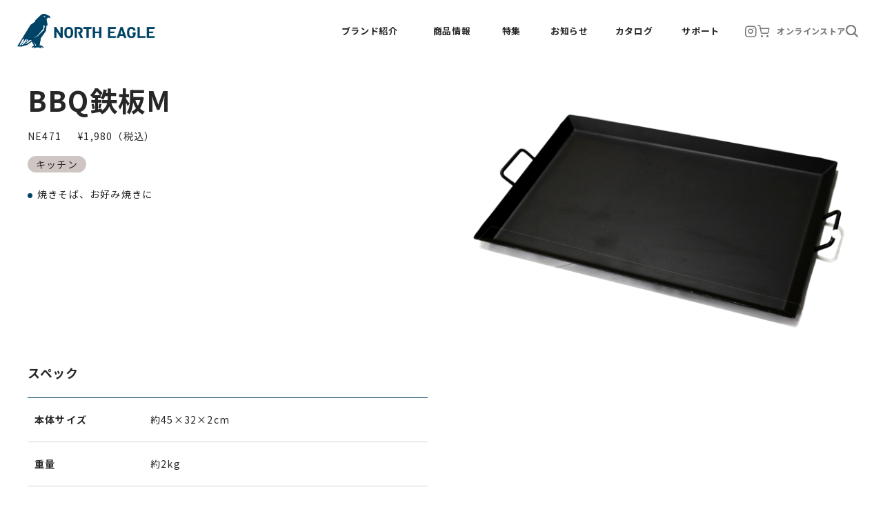

--- FILE ---
content_type: text/html; charset=UTF-8
request_url: https://www.northeagle.co.jp/products/ne471
body_size: 53738
content:
<!DOCTYPE html>
<html dir="ltr" lang="ja">
<head>
<!-- Google tag (gtag.js) -->
<script async src="https://www.googletagmanager.com/gtag/js?id=G-J5VD775FV0"></script>
<script>
  window.dataLayer = window.dataLayer || [];
  function gtag(){dataLayer.push(arguments);}
  gtag('js', new Date());

  gtag('config', 'G-J5VD775FV0');
</script>
<meta charset="utf-8">
<meta http-equiv="X-UA-Compatible" content="IE=edge">
<meta name="viewport" content="width=device-width, initial-scale=1">
<meta name="format-detection" content="telephone=no">
<meta name="keywords" content="North Eagle,ノースイーグル,アウトドア,テント,キャンプ">
<meta name="description" content="北海道札幌生まれのアウトドアブランド「ノースイーグル」の公式サイト。バーベキューグリルからテントまで、楽しく機能的なアウトドア製品を開発。初心者も使いやすく、中級者も使ってみたくなる、技ありギアを提供します。">

<link rel="icon" href="https://www.northeagle.co.jp/wpne2308/wp-content/themes/northeagle/img/favicon.ico">
<link rel="canonical" href="https://www.northeagle.co.jp/products/ne471">

<!-- CSS -->
<link rel="stylesheet" href="https://www.northeagle.co.jp/wpne2308/wp-content/themes/northeagle/css/reset.css">
<link rel="stylesheet" href="https://www.northeagle.co.jp/wpne2308/wp-content/themes/northeagle/vendor/magnific-popup/magnific-popup.css">
<link rel="stylesheet" href="https://www.northeagle.co.jp/wpne2308/wp-content/themes/northeagle/vendor/swiper/swiper-bundle.min.css">
<link rel="stylesheet" href="https://www.northeagle.co.jp/wpne2308/wp-content/themes/northeagle/vendor/slick/slick.css">
<link rel="stylesheet" href="https://www.northeagle.co.jp/wpne2308/wp-content/themes/northeagle/vendor/slick/slick-theme.css">
<link rel="stylesheet" href="https://www.northeagle.co.jp/wpne2308/wp-content/themes/northeagle/vendor/scroll-hint-master/scroll-hint.css">
<link rel="stylesheet" href="https://www.northeagle.co.jp/wpne2308/wp-content/themes/northeagle/css/common.css?1769346181">
<link rel="stylesheet" href="https://www.northeagle.co.jp/wpne2308/wp-content/themes/northeagle/css/underlayer.css?1769346181">
<link rel="stylesheet" href="https://www.northeagle.co.jp/wpne2308/wp-content/themes/northeagle/css/block_parts.css?1769346181">

<link rel="stylesheet" href="https://www.northeagle.co.jp/wpne2308/wp-content/themes/northeagle/css/add.css?1769346181">

<!-- JS -->
<script src="https://ajax.googleapis.com/ajax/libs/jquery/2.2.0/jquery.min.js"></script>

<!-- OG -->
<meta property="og:type" content="website">
<meta property="og:title" content="BBQ鉄板M">
<meta property="og:description" content="北海道札幌生まれのアウトドアブランド「ノースイーグル」の公式サイト。バーベキューグリルからテントまで、楽しく機能的なアウトドア製品を開発。初心者も使いやすく、中級者も使ってみたくなる、技ありギアを提供します。">
<meta property="og:url" content="https://www.northeagle.co.jp/wpne2308/wp-content/themes/northeagle">
<meta property="og:site_name" content="ノースイーグル">
<meta property="og:image" content="https://www.northeagle.co.jp/wpne2308/wp-content/themes/northeagle/img/ogp.jpg?0901">

<!-- Global site tag (gtag.js) - Google Analytics -->
<title>BBQ鉄板M | 商品情報 | ノースイーグル</title>
<meta name='robots' content='max-image-preview:large' />
<script type="text/javascript">
/* <![CDATA[ */
window._wpemojiSettings = {"baseUrl":"https:\/\/s.w.org\/images\/core\/emoji\/15.0.3\/72x72\/","ext":".png","svgUrl":"https:\/\/s.w.org\/images\/core\/emoji\/15.0.3\/svg\/","svgExt":".svg","source":{"concatemoji":"https:\/\/www.northeagle.co.jp\/wpne2308\/wp-includes\/js\/wp-emoji-release.min.js?ver=6.5.7"}};
/*! This file is auto-generated */
!function(i,n){var o,s,e;function c(e){try{var t={supportTests:e,timestamp:(new Date).valueOf()};sessionStorage.setItem(o,JSON.stringify(t))}catch(e){}}function p(e,t,n){e.clearRect(0,0,e.canvas.width,e.canvas.height),e.fillText(t,0,0);var t=new Uint32Array(e.getImageData(0,0,e.canvas.width,e.canvas.height).data),r=(e.clearRect(0,0,e.canvas.width,e.canvas.height),e.fillText(n,0,0),new Uint32Array(e.getImageData(0,0,e.canvas.width,e.canvas.height).data));return t.every(function(e,t){return e===r[t]})}function u(e,t,n){switch(t){case"flag":return n(e,"\ud83c\udff3\ufe0f\u200d\u26a7\ufe0f","\ud83c\udff3\ufe0f\u200b\u26a7\ufe0f")?!1:!n(e,"\ud83c\uddfa\ud83c\uddf3","\ud83c\uddfa\u200b\ud83c\uddf3")&&!n(e,"\ud83c\udff4\udb40\udc67\udb40\udc62\udb40\udc65\udb40\udc6e\udb40\udc67\udb40\udc7f","\ud83c\udff4\u200b\udb40\udc67\u200b\udb40\udc62\u200b\udb40\udc65\u200b\udb40\udc6e\u200b\udb40\udc67\u200b\udb40\udc7f");case"emoji":return!n(e,"\ud83d\udc26\u200d\u2b1b","\ud83d\udc26\u200b\u2b1b")}return!1}function f(e,t,n){var r="undefined"!=typeof WorkerGlobalScope&&self instanceof WorkerGlobalScope?new OffscreenCanvas(300,150):i.createElement("canvas"),a=r.getContext("2d",{willReadFrequently:!0}),o=(a.textBaseline="top",a.font="600 32px Arial",{});return e.forEach(function(e){o[e]=t(a,e,n)}),o}function t(e){var t=i.createElement("script");t.src=e,t.defer=!0,i.head.appendChild(t)}"undefined"!=typeof Promise&&(o="wpEmojiSettingsSupports",s=["flag","emoji"],n.supports={everything:!0,everythingExceptFlag:!0},e=new Promise(function(e){i.addEventListener("DOMContentLoaded",e,{once:!0})}),new Promise(function(t){var n=function(){try{var e=JSON.parse(sessionStorage.getItem(o));if("object"==typeof e&&"number"==typeof e.timestamp&&(new Date).valueOf()<e.timestamp+604800&&"object"==typeof e.supportTests)return e.supportTests}catch(e){}return null}();if(!n){if("undefined"!=typeof Worker&&"undefined"!=typeof OffscreenCanvas&&"undefined"!=typeof URL&&URL.createObjectURL&&"undefined"!=typeof Blob)try{var e="postMessage("+f.toString()+"("+[JSON.stringify(s),u.toString(),p.toString()].join(",")+"));",r=new Blob([e],{type:"text/javascript"}),a=new Worker(URL.createObjectURL(r),{name:"wpTestEmojiSupports"});return void(a.onmessage=function(e){c(n=e.data),a.terminate(),t(n)})}catch(e){}c(n=f(s,u,p))}t(n)}).then(function(e){for(var t in e)n.supports[t]=e[t],n.supports.everything=n.supports.everything&&n.supports[t],"flag"!==t&&(n.supports.everythingExceptFlag=n.supports.everythingExceptFlag&&n.supports[t]);n.supports.everythingExceptFlag=n.supports.everythingExceptFlag&&!n.supports.flag,n.DOMReady=!1,n.readyCallback=function(){n.DOMReady=!0}}).then(function(){return e}).then(function(){var e;n.supports.everything||(n.readyCallback(),(e=n.source||{}).concatemoji?t(e.concatemoji):e.wpemoji&&e.twemoji&&(t(e.twemoji),t(e.wpemoji)))}))}((window,document),window._wpemojiSettings);
/* ]]> */
</script>
<link rel='stylesheet' id='sbi_styles-css' href='https://www.northeagle.co.jp/wpne2308/wp-content/plugins/instagram-feed/css/sbi-styles.min.css?ver=6.6.1' type='text/css' media='all' />
<style id='wp-emoji-styles-inline-css' type='text/css'>

	img.wp-smiley, img.emoji {
		display: inline !important;
		border: none !important;
		box-shadow: none !important;
		height: 1em !important;
		width: 1em !important;
		margin: 0 0.07em !important;
		vertical-align: -0.1em !important;
		background: none !important;
		padding: 0 !important;
	}
</style>
<link rel='stylesheet' id='wp-block-library-css' href='https://www.northeagle.co.jp/wpne2308/wp-includes/css/dist/block-library/style.min.css?ver=6.5.7' type='text/css' media='all' />
<style id='classic-theme-styles-inline-css' type='text/css'>
/*! This file is auto-generated */
.wp-block-button__link{color:#fff;background-color:#32373c;border-radius:9999px;box-shadow:none;text-decoration:none;padding:calc(.667em + 2px) calc(1.333em + 2px);font-size:1.125em}.wp-block-file__button{background:#32373c;color:#fff;text-decoration:none}
</style>
<style id='global-styles-inline-css' type='text/css'>
body{--wp--preset--color--black: #000000;--wp--preset--color--cyan-bluish-gray: #abb8c3;--wp--preset--color--white: #ffffff;--wp--preset--color--pale-pink: #f78da7;--wp--preset--color--vivid-red: #cf2e2e;--wp--preset--color--luminous-vivid-orange: #ff6900;--wp--preset--color--luminous-vivid-amber: #fcb900;--wp--preset--color--light-green-cyan: #7bdcb5;--wp--preset--color--vivid-green-cyan: #00d084;--wp--preset--color--pale-cyan-blue: #8ed1fc;--wp--preset--color--vivid-cyan-blue: #0693e3;--wp--preset--color--vivid-purple: #9b51e0;--wp--preset--gradient--vivid-cyan-blue-to-vivid-purple: linear-gradient(135deg,rgba(6,147,227,1) 0%,rgb(155,81,224) 100%);--wp--preset--gradient--light-green-cyan-to-vivid-green-cyan: linear-gradient(135deg,rgb(122,220,180) 0%,rgb(0,208,130) 100%);--wp--preset--gradient--luminous-vivid-amber-to-luminous-vivid-orange: linear-gradient(135deg,rgba(252,185,0,1) 0%,rgba(255,105,0,1) 100%);--wp--preset--gradient--luminous-vivid-orange-to-vivid-red: linear-gradient(135deg,rgba(255,105,0,1) 0%,rgb(207,46,46) 100%);--wp--preset--gradient--very-light-gray-to-cyan-bluish-gray: linear-gradient(135deg,rgb(238,238,238) 0%,rgb(169,184,195) 100%);--wp--preset--gradient--cool-to-warm-spectrum: linear-gradient(135deg,rgb(74,234,220) 0%,rgb(151,120,209) 20%,rgb(207,42,186) 40%,rgb(238,44,130) 60%,rgb(251,105,98) 80%,rgb(254,248,76) 100%);--wp--preset--gradient--blush-light-purple: linear-gradient(135deg,rgb(255,206,236) 0%,rgb(152,150,240) 100%);--wp--preset--gradient--blush-bordeaux: linear-gradient(135deg,rgb(254,205,165) 0%,rgb(254,45,45) 50%,rgb(107,0,62) 100%);--wp--preset--gradient--luminous-dusk: linear-gradient(135deg,rgb(255,203,112) 0%,rgb(199,81,192) 50%,rgb(65,88,208) 100%);--wp--preset--gradient--pale-ocean: linear-gradient(135deg,rgb(255,245,203) 0%,rgb(182,227,212) 50%,rgb(51,167,181) 100%);--wp--preset--gradient--electric-grass: linear-gradient(135deg,rgb(202,248,128) 0%,rgb(113,206,126) 100%);--wp--preset--gradient--midnight: linear-gradient(135deg,rgb(2,3,129) 0%,rgb(40,116,252) 100%);--wp--preset--font-size--small: 13px;--wp--preset--font-size--medium: 20px;--wp--preset--font-size--large: 36px;--wp--preset--font-size--x-large: 42px;--wp--preset--spacing--20: 0.44rem;--wp--preset--spacing--30: 0.67rem;--wp--preset--spacing--40: 1rem;--wp--preset--spacing--50: 1.5rem;--wp--preset--spacing--60: 2.25rem;--wp--preset--spacing--70: 3.38rem;--wp--preset--spacing--80: 5.06rem;--wp--preset--shadow--natural: 6px 6px 9px rgba(0, 0, 0, 0.2);--wp--preset--shadow--deep: 12px 12px 50px rgba(0, 0, 0, 0.4);--wp--preset--shadow--sharp: 6px 6px 0px rgba(0, 0, 0, 0.2);--wp--preset--shadow--outlined: 6px 6px 0px -3px rgba(255, 255, 255, 1), 6px 6px rgba(0, 0, 0, 1);--wp--preset--shadow--crisp: 6px 6px 0px rgba(0, 0, 0, 1);}:where(.is-layout-flex){gap: 0.5em;}:where(.is-layout-grid){gap: 0.5em;}body .is-layout-flex{display: flex;}body .is-layout-flex{flex-wrap: wrap;align-items: center;}body .is-layout-flex > *{margin: 0;}body .is-layout-grid{display: grid;}body .is-layout-grid > *{margin: 0;}:where(.wp-block-columns.is-layout-flex){gap: 2em;}:where(.wp-block-columns.is-layout-grid){gap: 2em;}:where(.wp-block-post-template.is-layout-flex){gap: 1.25em;}:where(.wp-block-post-template.is-layout-grid){gap: 1.25em;}.has-black-color{color: var(--wp--preset--color--black) !important;}.has-cyan-bluish-gray-color{color: var(--wp--preset--color--cyan-bluish-gray) !important;}.has-white-color{color: var(--wp--preset--color--white) !important;}.has-pale-pink-color{color: var(--wp--preset--color--pale-pink) !important;}.has-vivid-red-color{color: var(--wp--preset--color--vivid-red) !important;}.has-luminous-vivid-orange-color{color: var(--wp--preset--color--luminous-vivid-orange) !important;}.has-luminous-vivid-amber-color{color: var(--wp--preset--color--luminous-vivid-amber) !important;}.has-light-green-cyan-color{color: var(--wp--preset--color--light-green-cyan) !important;}.has-vivid-green-cyan-color{color: var(--wp--preset--color--vivid-green-cyan) !important;}.has-pale-cyan-blue-color{color: var(--wp--preset--color--pale-cyan-blue) !important;}.has-vivid-cyan-blue-color{color: var(--wp--preset--color--vivid-cyan-blue) !important;}.has-vivid-purple-color{color: var(--wp--preset--color--vivid-purple) !important;}.has-black-background-color{background-color: var(--wp--preset--color--black) !important;}.has-cyan-bluish-gray-background-color{background-color: var(--wp--preset--color--cyan-bluish-gray) !important;}.has-white-background-color{background-color: var(--wp--preset--color--white) !important;}.has-pale-pink-background-color{background-color: var(--wp--preset--color--pale-pink) !important;}.has-vivid-red-background-color{background-color: var(--wp--preset--color--vivid-red) !important;}.has-luminous-vivid-orange-background-color{background-color: var(--wp--preset--color--luminous-vivid-orange) !important;}.has-luminous-vivid-amber-background-color{background-color: var(--wp--preset--color--luminous-vivid-amber) !important;}.has-light-green-cyan-background-color{background-color: var(--wp--preset--color--light-green-cyan) !important;}.has-vivid-green-cyan-background-color{background-color: var(--wp--preset--color--vivid-green-cyan) !important;}.has-pale-cyan-blue-background-color{background-color: var(--wp--preset--color--pale-cyan-blue) !important;}.has-vivid-cyan-blue-background-color{background-color: var(--wp--preset--color--vivid-cyan-blue) !important;}.has-vivid-purple-background-color{background-color: var(--wp--preset--color--vivid-purple) !important;}.has-black-border-color{border-color: var(--wp--preset--color--black) !important;}.has-cyan-bluish-gray-border-color{border-color: var(--wp--preset--color--cyan-bluish-gray) !important;}.has-white-border-color{border-color: var(--wp--preset--color--white) !important;}.has-pale-pink-border-color{border-color: var(--wp--preset--color--pale-pink) !important;}.has-vivid-red-border-color{border-color: var(--wp--preset--color--vivid-red) !important;}.has-luminous-vivid-orange-border-color{border-color: var(--wp--preset--color--luminous-vivid-orange) !important;}.has-luminous-vivid-amber-border-color{border-color: var(--wp--preset--color--luminous-vivid-amber) !important;}.has-light-green-cyan-border-color{border-color: var(--wp--preset--color--light-green-cyan) !important;}.has-vivid-green-cyan-border-color{border-color: var(--wp--preset--color--vivid-green-cyan) !important;}.has-pale-cyan-blue-border-color{border-color: var(--wp--preset--color--pale-cyan-blue) !important;}.has-vivid-cyan-blue-border-color{border-color: var(--wp--preset--color--vivid-cyan-blue) !important;}.has-vivid-purple-border-color{border-color: var(--wp--preset--color--vivid-purple) !important;}.has-vivid-cyan-blue-to-vivid-purple-gradient-background{background: var(--wp--preset--gradient--vivid-cyan-blue-to-vivid-purple) !important;}.has-light-green-cyan-to-vivid-green-cyan-gradient-background{background: var(--wp--preset--gradient--light-green-cyan-to-vivid-green-cyan) !important;}.has-luminous-vivid-amber-to-luminous-vivid-orange-gradient-background{background: var(--wp--preset--gradient--luminous-vivid-amber-to-luminous-vivid-orange) !important;}.has-luminous-vivid-orange-to-vivid-red-gradient-background{background: var(--wp--preset--gradient--luminous-vivid-orange-to-vivid-red) !important;}.has-very-light-gray-to-cyan-bluish-gray-gradient-background{background: var(--wp--preset--gradient--very-light-gray-to-cyan-bluish-gray) !important;}.has-cool-to-warm-spectrum-gradient-background{background: var(--wp--preset--gradient--cool-to-warm-spectrum) !important;}.has-blush-light-purple-gradient-background{background: var(--wp--preset--gradient--blush-light-purple) !important;}.has-blush-bordeaux-gradient-background{background: var(--wp--preset--gradient--blush-bordeaux) !important;}.has-luminous-dusk-gradient-background{background: var(--wp--preset--gradient--luminous-dusk) !important;}.has-pale-ocean-gradient-background{background: var(--wp--preset--gradient--pale-ocean) !important;}.has-electric-grass-gradient-background{background: var(--wp--preset--gradient--electric-grass) !important;}.has-midnight-gradient-background{background: var(--wp--preset--gradient--midnight) !important;}.has-small-font-size{font-size: var(--wp--preset--font-size--small) !important;}.has-medium-font-size{font-size: var(--wp--preset--font-size--medium) !important;}.has-large-font-size{font-size: var(--wp--preset--font-size--large) !important;}.has-x-large-font-size{font-size: var(--wp--preset--font-size--x-large) !important;}
.wp-block-navigation a:where(:not(.wp-element-button)){color: inherit;}
:where(.wp-block-post-template.is-layout-flex){gap: 1.25em;}:where(.wp-block-post-template.is-layout-grid){gap: 1.25em;}
:where(.wp-block-columns.is-layout-flex){gap: 2em;}:where(.wp-block-columns.is-layout-grid){gap: 2em;}
.wp-block-pullquote{font-size: 1.5em;line-height: 1.6;}
</style>
<link rel="https://api.w.org/" href="https://www.northeagle.co.jp/wp-json/" /><link rel="canonical" href="https://www.northeagle.co.jp/products/ne471" />
<link rel="alternate" type="application/json+oembed" href="https://www.northeagle.co.jp/wp-json/oembed/1.0/embed?url=https%3A%2F%2Fwww.northeagle.co.jp%2Fproducts%2Fne471" />
<link rel="alternate" type="text/xml+oembed" href="https://www.northeagle.co.jp/wp-json/oembed/1.0/embed?url=https%3A%2F%2Fwww.northeagle.co.jp%2Fproducts%2Fne471&#038;format=xml" />
</head>
<body>
<div id="wrap">


<div class="megamenu_bg"></div>
<header class="header top"  id="js-header">
    <div class="header_inner">
        <div class="header_box">
            <div class="sp_header_search">
                <div class="sp_search_box">
                    <span class="icon-search"></span>
                    <span class="icon-cross"></span>
                </div>
            </div>
                            <div class="header_logo">
                <a href="https://www.northeagle.co.jp">
                    <img src="https://www.northeagle.co.jp/wpne2308/wp-content/themes/northeagle/img/common/sp-logo.png" alt="ノースイーグル">
                </a>
                </div>
                        <div class="header_nav">
                <ul class="header_nav_list">
                    <li><a href="https://www.northeagle.co.jp/brand/"><span>ブランド紹介</span></a></li>
                    <li class="megamenu_toggle">
                        <a href="https://www.northeagle.co.jp/products/"><span>商品情報</span></a>
                        <div class="megamenu">
                            <div class="megamenu_inner">
                                <div class="megamenu_box">
                                    <!-- <div class="megamenu_title">
                                        <div class="parts_title">
                                            <span class="sub">商品情報</span>
                                        </div>
                                    </div> -->
                                    <div class="megamenu_menu">
                                        <ul class="menu_list">
                                            <li class="menu_list_item"><a href="https://www.northeagle.co.jp/products_category/tent_tarp" class="no_icon">
                                                    <div class="img"><img src="https://www.northeagle.co.jp/wpne2308/wp-content/themes/northeagle/img/common/menu_list_item_tent.png?230838" alt="テント・タープ"></div>
                                                    <div class="title">テント・タープ</div>
                                                </a>
                                            </li>
                                            <li class="menu_list_item"><a href="https://www.northeagle.co.jp/products_category/chair" class="no_icon">
                                                    <div class="img"><img src="https://www.northeagle.co.jp/wpne2308/wp-content/themes/northeagle/img/common/menu_list_item_chair.png?230838" alt="チェア"></div>
                                                    <div class="title">チェア</div>
                                                </a>
                                            </li>
                                            <li class="menu_list_item"><a href="https://www.northeagle.co.jp/products_category/table" class="no_icon">
                                                    <div class="img"><img src="https://www.northeagle.co.jp/wpne2308/wp-content/themes/northeagle/img/common/menu_list_item_table.png?250312" alt="テーブル"></div>
                                                    <div class="title">テーブル</div>
                                                </a>
                                            </li>
                                            <li class="menu_list_item"><a href="https://www.northeagle.co.jp/products_category/barbecue" class="no_icon">
                                                    <div class="img"><img src="https://www.northeagle.co.jp/wpne2308/wp-content/themes/northeagle/img/common/menu_list_item_bbq.png?230838" alt="バーベキュー"></div>
                                                    <div class="title">バーベキュー</div>
                                                </a>
                                            </li>
                                            <li class="menu_list_item"><a href="https://www.northeagle.co.jp/products_category/bonfire" class="no_icon">
                                                    <div class="img"><img src="https://www.northeagle.co.jp/wpne2308/wp-content/themes/northeagle/img/common/menu_list_item_fire.png?230838" alt="焚き火"></div>
                                                    <div class="title">焚き火</div>
                                                </a>
                                            </li>
                                            <li class="menu_list_item"><a href="https://www.northeagle.co.jp/products_category/sleeping" class="no_icon">
                                                    <div class="img"><img src="https://www.northeagle.co.jp/wpne2308/wp-content/themes/northeagle/img/common/menu_list_item_sleeping.png?230838" alt="寝具・マット"></div>
                                                    <div class="title">寝具・マット</div>
                                                </a>
                                            </li>
                                            <li class="menu_list_item"><a href="https://www.northeagle.co.jp/products_category/kitchen" class="no_icon">
                                                    <div class="img"><img src="https://www.northeagle.co.jp/wpne2308/wp-content/themes/northeagle/img/common/menu_list_item_kitchen.png?230838" alt="キッチン"></div>
                                                    <div class="title">キッチン</div>
                                                </a>
                                            </li>
                                            <li class="menu_list_item"><a href="https://www.northeagle.co.jp/products_category/accessories" class="no_icon">
                                                    <div class="img"><img src="https://www.northeagle.co.jp/wpne2308/wp-content/themes/northeagle/img/common/menu_list_item_accessory.png?250324" alt="アクセサリー"></div>
                                                    <div class="title">アクセサリー</div>
                                                </a>
                                            </li>
                                        </ul>
                                    </div>
                                </div>
                            </div>
                        </div><!-- /.megamenu -->
                    </li>
                    <li><a href="https://www.northeagle.co.jp/topics/"><span>特集</span></a></li>
                    <li><a href="https://www.northeagle.co.jp/news/"><span>お知らせ</span></a></li>
                    <li><a href="https://www.northeagle.co.jp/catalog/"><span>カタログ</span></a></li>
                    <li><a href="https://www.northeagle.co.jp/support/"><span>サポート</span></a></li>
                    <div class="width_fit">
                        <ul class="small_menu">
                        <li><a href="https://www.instagram.com/northeagle_official/" target="_blank" rel="noopener"><span class="icon-instagram"></span></a></li>
                        <li><a href="https://shoppinessstore.com" target="_blank" rel="noopener"><span class="icon-shopping-cart"></span>オンラインストア</a></li>
                            <li>
                                <a href="" class="tab_search">
                                    <span class="icon-search"></span>
                                </a>
                            </li>
                        </ul>
                            <!-- PCの画面縮小時の検索モーダル -->
                            <div class="modal_sp_search pc_open">
                                <div class="modal_sp_search_inner">
                                        <form class="modal_sp_search_box" action="https://www.northeagle.co.jp/search/" method="get">
                                            <input class="content" type="text" name="k" placeholder="商品検索はこちら">
                                            <button class="search" type="submit"><p><span class="icon-search"></span>検索</p></button>
                                        </form>
                                    </div>
                            </div>
                    </div>
                    <div class="width_fit">
                        <div class="pc_header_search">
                            <form class="pc_search_box" action="https://www.northeagle.co.jp/search/" method="get">
                                <input class="content" type="text" name="k" placeholder="商品検索はこちら">
                                <button class="search" type="submit"></button>
                            </form>
                        </div>
                    </div>
                </ul>
            </div>
            <div class="header_toggle">
                <span class="menu">MENU</span>
                <span class="close">CLOSE</span>
                <div class="menu_btn">
                    <span></span>
                    <span></span>
                </div>
            </div>
        </div>
    </div><!-- /.header_inner -->
</header><!-- /.header -->
<!-- spの検索窓モーダル -->
<div class="modal_sp_search ">
    <div class="modal_sp_search_inner">
        <form class="modal_sp_search_box" action="https://www.northeagle.co.jp/search/" method="get">
            <input class="content" type="text" name="k" placeholder="商品検索はこちら">
            <button class="search" type="submit"><p><span class="icon-search"></span>検索</p></button>
        </form>
    </div>
</div>

<div class="modal_nav">
    <div class="modal_nav_inner">
        <div class="modal_nav_flex">
            <header class="header">
                <div class="header_inner">
                    <div class="header_box">
                                                    <div class="header_logo">
                            <a href="https://www.northeagle.co.jp">
                                <img src="https://www.northeagle.co.jp/wpne2308/wp-content/themes/northeagle/img/common/sp-logo.png" alt="ノースイーグル">
                            </a>
                            </div>
                                            </div>
                </div><!-- /.header_inner -->
            </header>
            <div class="modal_nav_flex_item">
                <ul class="modal_nav_main">
                    <li>
                        <div class="first_title">
                            <a href="https://www.northeagle.co.jp/brand/" class="name">ブランド紹介</a>
                        </div>
                    </li>
                    <li>
                        <div class="first_title">
                            <a href="https://www.northeagle.co.jp/products/" class="name">商品情報</a>
                            <span class="toggle"></span>
                        </div>
                        <div class="toggle_box item ">
                            <ul class="modal_nav_sub product">
                                <li class="modal_nav_sub_item"><a href="https://www.northeagle.co.jp/products_category/tent_tarp/" class="no_icon">
                                        <div class="img"><img src="https://www.northeagle.co.jp/wpne2308/wp-content/themes/northeagle/img/common/modal_nav_sub_item_tent.png" alt="テント・タープ"></div>
                                        <div class="title">テント・タープ</div>
                                    </a>
                                </li>
                                <li class="modal_nav_sub_item"><a href="https://www.northeagle.co.jp/products_category/chair/" class="no_icon">
                                        <div class="img"><img src="https://www.northeagle.co.jp/wpne2308/wp-content/themes/northeagle/img/common/modal_nav_sub_item_chair.png" alt="チェア"></div>
                                        <div class="title">チェア</div>
                                    </a>
                                </li>
                                <li class="modal_nav_sub_item"><a href="https://www.northeagle.co.jp/products_category/table/" class="no_icon">
                                        <div class="img"><img src="https://www.northeagle.co.jp/wpne2308/wp-content/themes/northeagle/img/common/modal_nav_sub_item_table.png?250312" alt="テーブル"></div>
                                        <div class="title">テーブル</div>
                                    </a>
                                </li>
                                <li class="modal_nav_sub_item"><a href="https://www.northeagle.co.jp/products_category/barbecue/" class="no_icon">
                                        <div class="img"><img src="https://www.northeagle.co.jp/wpne2308/wp-content/themes/northeagle/img/common/modal_nav_sub_item_bbq.png" alt="バーベキュー"></div>
                                        <div class="title">バーベキュー</div>
                                    </a>
                                </li>
                                <li class="modal_nav_sub_item"><a href="https://www.northeagle.co.jp/products_category/bonfire/" class="no_icon">
                                        <div class="img"><img src="https://www.northeagle.co.jp/wpne2308/wp-content/themes/northeagle/img/common/modal_nav_sub_item_fire.png" alt="焚き火"></div>
                                        <div class="title">焚き火</div>
                                    </a>
                                </li>
                                <li class="modal_nav_sub_item"><a href="https://www.northeagle.co.jp/products_category/sleeping/" class="no_icon">
                                        <div class="img"><img src="https://www.northeagle.co.jp/wpne2308/wp-content/themes/northeagle/img/common/modal_nav_sub_item_sleeping.png" alt="寝具・マット"></div>
                                        <div class="title">寝具・マット</div>
                                    </a>
                                </li>
                                <li class="modal_nav_sub_item"><a href="https://www.northeagle.co.jp/products_category/kitchen/" class="no_icon">
                                        <div class="img"><img src="https://www.northeagle.co.jp/wpne2308/wp-content/themes/northeagle/img/common/modal_nav_sub_item_kitchen.png" alt="キッチン"></div>
                                        <div class="title">キッチン</div>
                                    </a>
                                </li>
                                <li class="modal_nav_sub_item"><a href="https://www.northeagle.co.jp/products_category/accessories/" class="no_icon">
                                        <div class="img"><img src="https://www.northeagle.co.jp/wpne2308/wp-content/themes/northeagle/img/common/modal_nav_sub_item_accessory.png?250324" alt="アクセサリー"></div>
                                        <div class="title">アクセサリー</div>
                                    </a>
                                </li>
                            </ul>
                        </div>
                    </li>
                    <li>
                        <div class="first_title">
                            <a href="https://www.northeagle.co.jp/topics/" class="name">特集</a>
                        </div>
                    </li>
                    <li>
                        <div class="first_title">
                            <a href="https://www.northeagle.co.jp/news/" class="name">お知らせ</a>
                        </div>
                    </li>
                    <li>
                        <div class="first_title">
                            <a href="https://www.northeagle.co.jp/catalog/" class="name">カタログ</a>
                        </div>
                    </li>
                    <li>
                        <div class="first_title">
                            <a href="https://www.northeagle.co.jp/support/" class="name">サポート</a>
                            <span class="toggle"><i class="arrow"><span></span></i></span>
                        </div>
                        <div class="toggle_box">
                            <ul class="modal_nav_sub">
                                <li class="modal_nav_sub_item company_sub_menu width100">
                                    <ul class="text_sub_menu_list">
                                        <li class="nomagin"><a href="https://www.northeagle.co.jp/parts/">パーツリスト</a></li>
                                    </ul>
                                </li>
                            </ul>
                        </div>
                    </li>
                    <li>
                        <div class="first_title">
                            <a href="https://www.northeagle.co.jp/company/" class="name">会社情報</a>
                        </div>
                    </li>
                </ul><!-- /.modal_nav_main -->
                <div class="modal_nav_bottom">
                    <div class="modal_nav_bottom_link">
                        <a href="https://www.northeagle.co.jp/contact/">お問い合わせ</a>
                        <a href="https://shoppinessstore.com" target="_blank" rel="noopener"><span class="icon-shopping-cart"></span>オンラインストア</a>
                    </div>
                    <div class="modal_nav_bottom_sns">
                        <ul>
                            <li><a href="https://www.instagram.com/northeagle_official/" target="_blank" rel="noopener"><span class="icon-instagram2"></span></a></li>
                            <li><a href="https://www.facebook.com/profile.php?id=100090388824745" target="_blank" rel="noopener"><span class="icon-facebook"></span></a></li>
                            <li><a href="" target="_blank" rel="noopener" class="nolink"><span class="icon-x"></span></a></li>
                            <li><a href="" target="_blank" rel="noopener" class="nolink"><span class="icon-youtube"></span></a></li>
                        </ul>
                    </div>
                </div>
            </div>
        </div><!-- /.modal_nav_flex -->
    </div><!-- /.modal_nav_inner -->
</div><!-- /.modal_nav -->

<main class="main_contents under item_detail no_movie no_detail">



<section class="sec_item_main">
    <div class="page_inner_m">
        <div class="item_main_wrap">
            <div class="left">
                <h2 class="title">BBQ鉄板M</h2>

                

                <span class="number">NE471</span>
                <span class="price">&yen;1,980（税込）</span>





                                <div class="category">
                                        <span class="kitchen"><a href="https://www.northeagle.co.jp/products_category/kitchen">キッチン</a></span>
                                    </div>
                                <div class="about"></div>
                <ul class="detail_list">
                                        <li>焼きそば、お好み焼きに</li>
                                    </ul>                            </div>
            <div class="right">
                <div class="wrap">
                                        <!-- メインのスライダー -->
                    <div class="slider-container">
                        <div id="slider">
                                                        <div>
                                <img src="https://www.northeagle.co.jp/wpne2308/wp-content/uploads/2023/10/img_ne471_01.png" alt="BBQ鉄板M" />
                            </div>
                                                    </div>
                    </div>
                    <!-- サムネイルのスライダー -->
                                                        </div>
            </div>
        </div>
    </div>
</section>

<section class="sec_photo_list">
    <div class="page_inner_m">
        <ul class="photo_list">
                    </ul>
    </div>
</section>

<section class="sec_product_description">
    <div class="page_inner_m">
        <div class="description_wrap">
            <div class="description_box">
                <div class="description_title">
                    <h3>スペック</h3>
                </div>
                <dl class="description_chart">
                                        <div class="parents">
                        <dt>本体サイズ</dt>
                        <dd>約45×32×2cm</dd>
                    </div>
                                        <div class="parents">
                        <dt>重量</dt>
                        <dd>約2kg</dd>
                    </div>
                                        <div class="parents">
                        <dt>材質</dt>
                        <dd>スチール</dd>
                    </div>
                                        <div class="parents">
                        <dt>JAN</dt>
                        <dd>4969873953522</dd>
                    </div>
                                    </dl>
            </div>
                    </div>
            </div>
</section>






<section class="sec_pickup">
    <div class="page_inner_m">
        <div class="sec_pickup_title">
            <p class="ja">おすすめの関連アイテム</p>
        </div>
    </div>
    <div class="page_inner_m slider">
        <div class="sec_pickup_slider_wrap swiper03">
            <div class="swiper_option02">
                <div class="swiper-pagination"></div>
            </div>
            <ul class="sec_pickup_slider swiper-wrapper">
                                <li class="swiper-slide">
                    <a href="https://www.northeagle.co.jp/products/ne1487">
                        <div class="slick_img">
                                                        <img src="https://www.northeagle.co.jp/wpne2308/wp-content/uploads/2025/02/img_ne1487_main.png" alt="スチールバーベキュー串10P">
                                                    </div>
                        <div class="content">
                            <p class="number">NE1487</p>
                            <p class="title">スチールバーベキュー串10P</p>
                        </div>
                        <div class="category">
                                                        <span class="kitchen">キッチン</span>
                                                    </div>
                    </a>
                </li>
                                <li class="swiper-slide">
                    <a href="https://www.northeagle.co.jp/products/ne60005">
                        <div class="slick_img">
                                                        <img src="https://www.northeagle.co.jp/wpne2308/wp-content/uploads/2023/11/img_ne60005_01.png" alt="ポケットトング">
                                                    </div>
                        <div class="content">
                            <p class="number">NE60005 </p>
                            <p class="title">ポケットトング</p>
                        </div>
                        <div class="category">
                                                        <span class="kitchen">キッチン</span>
                                                    </div>
                    </a>
                </li>
                                <li class="swiper-slide">
                    <a href="https://www.northeagle.co.jp/products/ne60003">
                        <div class="slick_img">
                                                        <img src="https://www.northeagle.co.jp/wpne2308/wp-content/uploads/2023/11/img_ne60003_01.png" alt="ポケットフォーク&#038;ナイフ">
                                                    </div>
                        <div class="content">
                            <p class="number">NE60003 </p>
                            <p class="title">ポケットフォーク&#038;ナイフ</p>
                        </div>
                        <div class="category">
                                                        <span class="kitchen">キッチン</span>
                                                    </div>
                    </a>
                </li>
                                <li class="swiper-slide">
                    <a href="https://www.northeagle.co.jp/products/ne60013">
                        <div class="slick_img">
                                                        <img src="https://www.northeagle.co.jp/wpne2308/wp-content/uploads/2023/11/img_ne60013-01.png" alt="BBQソースボトル">
                                                    </div>
                        <div class="content">
                            <p class="number">NE60013 </p>
                            <p class="title">BBQソースボトル</p>
                        </div>
                        <div class="category">
                                                        <span class="kitchen">キッチン</span>
                                                    </div>
                    </a>
                </li>
                                <li class="swiper-slide">
                    <a href="https://www.northeagle.co.jp/products/ne1466">
                        <div class="slick_img">
                                                        <img src="https://www.northeagle.co.jp/wpne2308/wp-content/uploads/2023/10/img_ne1466_01.png" alt="ソロシェフグリドル">
                                                    </div>
                        <div class="content">
                            <p class="number">NE1466</p>
                            <p class="title">ソロシェフグリドル</p>
                        </div>
                        <div class="category">
                                                        <span class="kitchen">キッチン</span>
                                                    </div>
                    </a>
                </li>
                                <li class="swiper-slide">
                    <a href="https://www.northeagle.co.jp/products/ne60010">
                        <div class="slick_img">
                                                        <img src="https://www.northeagle.co.jp/wpne2308/wp-content/uploads/2023/11/img_ne60010-01.png" alt="ポケットクッキングスプーン">
                                                    </div>
                        <div class="content">
                            <p class="number">NE60010 </p>
                            <p class="title">ポケットクッキングスプーン</p>
                        </div>
                        <div class="category">
                                                        <span class="kitchen">キッチン</span>
                                                    </div>
                    </a>
                </li>
                                <li class="swiper-slide">
                    <a href="https://www.northeagle.co.jp/products/ne1494">
                        <div class="slick_img">
                                                        <img src="https://www.northeagle.co.jp/wpne2308/wp-content/uploads/2023/10/img_ne1494_01.png" alt="ジンギスカンプレート">
                                                    </div>
                        <div class="content">
                            <p class="number">NE1494</p>
                            <p class="title">ジンギスカンプレート</p>
                        </div>
                        <div class="category">
                                                        <span class="kitchen">キッチン</span>
                                                    </div>
                    </a>
                </li>
                                <li class="swiper-slide">
                    <a href="https://www.northeagle.co.jp/products/ne1450">
                        <div class="slick_img">
                                                        <img src="https://www.northeagle.co.jp/wpne2308/wp-content/uploads/2023/10/img_ne1450_01.png" alt="グリルスタンド Ⅱ">
                                                    </div>
                        <div class="content">
                            <p class="number">NE1450</p>
                            <p class="title">グリルスタンド Ⅱ</p>
                        </div>
                        <div class="category">
                                                        <span class="kitchen">キッチン</span>
                                                    </div>
                    </a>
                </li>
                            </ul>
        </div>
        <div class="swiper-button-prev"></div>
        <div class="swiper-button-next"></div>
    </div>
</section>


</main><!-- //.main_contents -->

<!-- ////////// Pagefooter ////////// -->
<footer>
<footer class="footer">
    <div class="footer_inner">
        <div class="footer_wrap">
            <div class="footer_right">
                <a href="https://www.northeagle.co.jp" class="footer_logo">
                    <img src="https://www.northeagle.co.jp/wpne2308/wp-content/themes/northeagle/img/common/logo_footer.png" alt="ノースイーグル">
                </a>
                <ul class="sns">
                    <li><a href="https://www.instagram.com/northeagle_official/" target="_blank" rel="noopener"><span class="icon-instagram2"></span></a></li>
                    <li><a href="https://www.facebook.com/profile.php?id=100090388824745" target="_blank" rel="noopener"><span class="icon-facebook"></span></a></li>
                    <li><a href="" target="_blank" rel="noopener" class="nolink"><span class="icon-x"></span></a></li>
                    <li><a href="" target="_blank" rel="noopener" class="nolink"><span class="icon-youtube"></span></a></li>
                </ul>
            </div>
            <div class="footer_left_pc">
                <div class="menu_category">
                    <div class="category_title">
                        <a href="https://www.northeagle.co.jp/products/">商品情報</a>
                    </div>
                    <ul class="category_detail">
                        <li><a href="https://www.northeagle.co.jp/products_category/tent_tarp">テント・タープ</a></li>
                        <li><a href="https://www.northeagle.co.jp/products_category/chair">チェア</a></li>
                        <li><a href="https://www.northeagle.co.jp/products_category/table">テーブル</a></li>
                        <li><a href="https://www.northeagle.co.jp/products_category/barbecue">バーベキュー</a></li>
                        <li><a href="https://www.northeagle.co.jp/products_category/bonfire">焚き火</a></li>
                        <li><a href="https://www.northeagle.co.jp/products_category/sleeping">寝具</a></li>
                        <li><a href="https://www.northeagle.co.jp/products_category/kitchen">キッチン</a></li>
                        <li><a href="https://www.northeagle.co.jp/products_category/accessories">アクセサリー</a></li>
                    </ul>
                </div>
                <div class="menu_category">
                    <ul class="category_list">
                        <li><a href="https://www.northeagle.co.jp/brand/">ブランド紹介</a></li>
                        <li><a href="https://www.northeagle.co.jp/topics/">トピックス</a></li>
                        <li><a href="https://www.northeagle.co.jp/news/">お知らせ</a></li>
                    </ul>
                </div>
                <div class="menu_category">
                    <ul class="category_list">
                        <li><a href="https://www.northeagle.co.jp/catalog/">カタログ</a></li>
                    </ul>
                    <div class="category_title">
                        <a href="https://www.northeagle.co.jp/support/">サポート</a>
                    </div>
                    <ul class="category_detail">
                        <li><a href="https://www.northeagle.co.jp/parts/">パーツリスト</a></li>
                    </ul>
                </div>
                <div class="menu_category">
                    <ul class="category_list other">
                        <li><a href="https://www.northeagle.co.jp/company/">会社情報</a></li>
                        <li><a href="https://www.e-naniwa.co.jp/menu/policy.html" target="_blank">プライバシーポリシー</a></li>
                        <li><a href="https://www.e-naniwa.co.jp/menu/policy.html#sns" target="_blank">ソーシャルメディア<br class="sp">ポリシー</a></li>
                        <li><a href="https://www.northeagle.co.jp/contact/">お問い合わせ</a></li>
                    </ul>
                </div>
            </div>
            <div class="footer_left_sp">
                <div class="menu_category">
                    <ul class="category_list">
                        <li><a href="https://www.northeagle.co.jp/products/">商品情報</a></li>
                        <li><a href="https://www.northeagle.co.jp/brand/">ブランド紹介</a></li>
                        <li><a href="https://www.northeagle.co.jp/topics/">トピックス</a></li>
                        <li><a href="https://www.northeagle.co.jp/news/">お知らせ</a></li>
                        <li><a href="https://www.northeagle.co.jp/catalog/">カタログ</a></li>
                    </ul>
                </div>
                <div class="menu_category">
                    <ul class="category_list">
                        <li><a href="https://www.northeagle.co.jp/support/">サポート</a></li>
                        <li><a href="https://www.northeagle.co.jp/company/">会社情報</a></li>
                        <li><a href="https://www.e-naniwa.co.jp/menu/policy.html" target="_blank" rel="noopener">プライバシーポリシー</a></li>
                        <li><a href="https://www.e-naniwa.co.jp/menu/policy.html#sns" target="_blank" rel="noopener" class="social">ソーシャルメディア<br class="sp">ポリシー</a></li>
                        <li><a href="https://www.northeagle.co.jp/contact/">お問い合わせ</a></li>
                    </ul>
                </div>
        </div>
        </div>
        <div class="copy">
            <small>© NANIWA All Rights Reserved.</small>
        </div>
    </div>
</footer>
</footer>



</div><!-- /#wrap -->

<!-- JS -->

<!-- <script src="https://www.northeagle.co.jp/wpne2308/wp-content/themes/northeagle/vendor/jquery.easing.min.js"></script> -->
<script src="https://cdnjs.cloudflare.com/ajax/libs/jquery-easing/1.4.1/jquery.easing.min.js"></script>
<script src="https://www.northeagle.co.jp/wpne2308/wp-content/themes/northeagle/vendor/matchHeight/jquery.matchHeight-min.js"></script>
<script src="https://www.northeagle.co.jp/wpne2308/wp-content/themes/northeagle/vendor/magnific-popup/jquery.magnific-popup.min.js"></script>
<script src="https://www.northeagle.co.jp/wpne2308/wp-content/themes/northeagle/vendor/waypoints/waypoints.min.js"></script>
<script src="https://www.northeagle.co.jp/wpne2308/wp-content/themes/northeagle/vendor/swiper/swiper-bundle.min.js"></script>
<script src="https://www.northeagle.co.jp/wpne2308/wp-content/themes/northeagle/vendor/slick/slick.js"></script>
<script src="https://www.northeagle.co.jp/wpne2308/wp-content/themes/northeagle/vendor/scroll-hint-master/scroll-hint.js"></script>
<script src="https://www.northeagle.co.jp/wpne2308/wp-content/themes/northeagle/js/common.js?1769346181"></script>
<script src="https://www.northeagle.co.jp/wpne2308/wp-content/themes/northeagle/js/underlayer.js?1769346181"></script>

<!-- Instagram Feed JS -->
<script type="text/javascript">
var sbiajaxurl = "https://www.northeagle.co.jp/wpne2308/wp-admin/admin-ajax.php";
</script>
</body>
</html>

--- FILE ---
content_type: text/css
request_url: https://www.northeagle.co.jp/wpne2308/wp-content/themes/northeagle/css/common.css?1769346181
body_size: 39872
content:
@charset "UTF-8";
@import url("https://fonts.googleapis.com/css2?family=Noto+Sans+JP:wght@400;700&display=swap");
@import url("https://fonts.googleapis.com/css2?family=Oswald:wght@200;300;400;500&display=swap");
@import url("https://fonts.googleapis.com/css2?family=Oswald:wght@200;300;400;500&family=Zen+Kaku+Gothic+New:wght@300;400;500&display=swap");
html {
  /*remで指定しない時は切ること*/
  font-size: 62.5%;
}

body {
  visibility: hidden;
  position: relative;
  color: #272727;
  font-size: 1.4rem;
  font-family: "Noto Sans JP", sans-serif;
  letter-spacing: 0.08em;
  line-height: 1.7;
  width: 100%;
  /*スマホの文字の大きさ一定*/
  -webkit-text-size-adjust: 100%;
  /*アンチエイリアス*/
  -webkit-font-smoothing: antialiased;
  -moz-osx-font-smoothing: grayscale;
  -webkit-backface-visibility: hidden;
  backface-visibility: hidden;
}
@media (min-width: 920px) {
  body {
    font-size: 1.5rem;
  }
}

#wrap {
  overflow: hidden;
}

/*breakpoint display*/
.sp_min {
  display: block;
}

.sp_min_inline {
  display: inline;
}

.sp {
  display: block;
}

.sp_inline {
  display: inline;
}

.sp_tab {
  display: block;
}

.sp_tab_inline {
  display: inline;
}

.pc,
.pc_inline {
  display: none !important;
}

.tab,
.tab_inline {
  display: none !important;
}

.pc_tab,
.pc_tab_inline {
  display: none !important;
}

@media (min-width: 321px) {
  .sp_min,
  .sp_min_inline {
    display: none !important;
  }
}
@media (min-width: 768px) {
  .sp,
  .sp_inline {
    display: none !important;
  }
  .tab {
    display: block !important;
  }
  .tab_inline {
    display: inline !important;
  }
  .pc_tab {
    display: block !important;
  }
  .pc_tab_inline {
    display: inline !important;
  }
}
@media (min-width: 920px) {
  .sp_tab,
  .sp_tab_inline {
    display: none !important;
  }
  .tab,
  .tab_inline {
    display: none !important;
  }
  .pc {
    display: block !important;
  }
  .pc_inline {
    display: inline !important;
  }
}
.not_pc-mm {
  display: block;
}
@media (min-width: 1280px) {
  .not_pc-mm {
    display: none;
  }
}

.pc-mm {
  display: none;
}
@media (min-width: 1280px) {
  .pc-mm {
    display: block;
  }
}

.tab_more {
  display: none;
}
@media (min-width: 920px) {
  .tab_more {
    display: block;
  }
}

.tab_less {
  display: block;
}
@media (min-width: 920px) {
  .tab_less {
    display: none;
  }
}

.tab_only {
  display: none;
}
@media (min-width: 920px) {
  .tab_only {
    display: block;
  }
}
@media (min-width: 1280px) {
  .tab_only {
    display: none;
  }
}

.not_tab_only {
  display: block;
}
@media (min-width: 920px) {
  .not_tab_only {
    display: none;
  }
}
@media (min-width: 1280px) {
  .not_tab_only {
    display: block;
  }
}

/*box-sizing default*/
* {
  -webkit-box-sizing: border-box;
  -moz-box-sizing: border-box;
  box-sizing: border-box;
  outline: none;
  -webkit-tap-highlight-color: rgba(0, 0, 0, 0);
  -webkit-box-shadow: none;
  box-shadow: none;
}
*:before,
* :after {
  -webkit-box-sizing: border-box;
  -moz-box-sizing: border-box;
  box-sizing: border-box;
}

/*スマホ時のfocusの青枠削除*/
a,
a:focus,
button,
button:focus {
  outline: none;
  -webkit-tap-highlight-color: rgba(0, 0, 0, 0);
  -webkit-box-shadow: none;
  box-shadow: none;
}

/*a アニメーション*/
a {
  transition: all 0.3s ease;
}

img {
  max-width: 100%;
  height: auto;
}

input[type=submit],
input[type=button] {
  border-radius: 0;
  -webkit-box-sizing: content-box;
  -webkit-appearance: button;
  appearance: button;
  border: none;
  box-sizing: border-box;
}
input[type=submit]::-webkit-search-decoration,
input[type=button]::-webkit-search-decoration {
  display: none;
}
input[type=submit]:focus,
input[type=button]:focus {
  outline-offset: -2px;
}

input,
button,
label,
textarea,
select {
  -webkit-appearance: none;
  -moz-appearance: none;
  appearance: none;
  border: none;
  font-size: 1.6rem;
}
input:hover, input:focus, input:active,
button:hover,
button:focus,
button:active,
label:hover,
label:focus,
label:active,
textarea:hover,
textarea:focus,
textarea:active,
select:hover,
select:focus,
select:active {
  -webkit-tap-highlight-color: transparent !important;
  outline: none !important;
}

select::-ms-expand {
  display: none;
}

input:-webkit-autofill {
  -webkit-box-shadow: 0 0 0 30px white inset !important;
}

@font-face {
  font-family: "icomoon";
  src: url("../fonts/icomoon.eot?20tdwb");
  src: url("../fonts/icomoon.eot?20tdwb#iefix") format("embedded-opentype"), url("../fonts/icomoon.ttf?20tdwb") format("truetype"), url("../fonts/icomoon.woff?20tdwb") format("woff"), url("../fonts/icomoon.svg?20tdwb#icomoon") format("svg");
  font-weight: normal;
  font-style: normal;
  font-display: block;
}
[class^=icon-],
[class*=" icon-"] {
  /* use !important to prevent issues with browser extensions that change fonts */
  font-family: "icomoon" !important;
  speak: never;
  font-style: normal;
  font-weight: normal;
  font-variant: normal;
  text-transform: none;
  line-height: 1;
  /* Better Font Rendering =========== */
  -webkit-font-smoothing: antialiased;
  -moz-osx-font-smoothing: grayscale;
}

.icon-x:before {
  content: "\e911";
  color: #fff;
}

.icon-x-sp:before {
  content: "\e910";
  color: #fff;
}

.icon-youtube2:before {
  content: "\e90e";
  color: #fff;
}

.icon-youtube:before {
  content: "\e912";
  color: #fff;
}

.icon-instagram2:before {
  content: "\e908";
  color: #fff;
}

.icon-twitter:before {
  content: "\e909";
  color: #fff;
}

.icon-cross:before {
  content: "\e903";
  color: #fff;
}

.icon-search:before {
  content: "\e90b";
  color: #004367;
}

.icon-instagram1:before {
  content: "\e90d";
  color: #fff;
}

.icon-pinterest:before {
  content: "\e907";
  color: #fff;
}

.icon-facebook:before {
  content: "\e90a";
  color: #fff;
}

.icon-circle:before {
  content: "\e901";
  color: #fff;
}

.icon-triangle:before {
  content: "\e902";
  color: #fff;
}

.icon-icon_check:before {
  content: "\e900";
}

.icon-twitter2:before {
  content: "\ea96";
  color: #fff;
}

.icon-external-link:before {
  content: "\e90c";
}

.icon-instagram:before {
  content: "\e904";
}

.icon-mail:before {
  content: "\e905";
}

.icon-shopping-cart:before {
  content: "\e906";
}

.icon-file-pdf:before {
  content: "\eadf";
  color: #7f2a27;
}

.icon-file-empty:before {
  content: "\e924";
}

.icon-file-word:before {
  content: "\eae1";
}

.icon-file-excel:before {
  content: "\eae2";
}

.page_inner_l {
  max-width: 1340px;
  width: calc(100% - 40px);
  margin: 0 auto;
}
@media (min-width: 768px) {
  .page_inner_l {
    width: calc(100% - 80px);
  }
}

.page_inner_m {
  max-width: 1200px;
  width: calc(100% - 35px);
  margin: 0 auto;
}
@media (min-width: 768px) {
  .page_inner_m {
    width: calc(100% - 80px);
  }
}

.page_inner_s {
  max-width: 1200px;
  width: calc(100% - 70px);
  margin: 0 auto;
}
@media (min-width: 768px) {
  .page_inner_s {
    width: calc(100% - 80px);
  }
}

/*============================================================================
//      header
//============================================================================*/
header {
  position: relative;
  bottom: 110px;
  width: 100%;
  height: 60px;
  background: rgba(255, 255, 255, 0.8);
}
@media (min-width: 768px) {
  header {
    height: 90px;
  }
}
header.fixed {
  position: fixed !important;
  top: 0;
  left: 0;
  right: 0;
  z-index: 100;
  height: 60px;
}
@media (min-width: 768px) {
  header.fixed {
    height: 90px;
  }
}
header.top {
  position: fixed;
  top: 0;
  left: 0;
  right: 0;
  z-index: 100;
}
@media (min-width: 920px) {
  header.top {
    display: block;
    position: relative;
    bottom: 100px;
    width: 100%;
    height: 90px;
    background-color: #fff;
  }
}
header.is_active {
  background-color: #fff;
}
header.under-active {
  box-shadow: 0 3px 6px rgba(43, 60, 75, 0.1);
}

.header_inner {
  width: 100%;
  height: 100%;
  padding-left: 17px;
}
@media (min-width: 920px) {
  .header_inner {
    padding-left: 25px;
  }
}
@media (min-width: 1500px) {
  .header_inner {
    padding-left: 38px;
  }
}

.header_box {
  display: flex;
  align-items: center;
  width: 100%;
  height: 100%;
  justify-content: space-between;
}

.header_logo {
  width: 160px;
  flex-shrink: 0;
}
@media (min-width: 768px) {
  .header_logo {
    width: 16.6vw;
  }
}
@media (min-width: 920px) {
  .header_logo {
    max-width: 200px;
  }
}
.header_logo a {
  display: block;
}
.header_logo a:hover {
  opacity: 0.7;
}
.header_logo img {
  position: relative;
}

.header_nav {
  display: none;
  height: 100%;
  width: 100%;
  padding-right: 2vw;
  margin-left: auto;
}
@media (min-width: 920px) {
  .header_nav {
    display: block;
  }
}
@media (min-width: 1500px) {
  .header_nav {
    padding-right: 40px;
  }
}
.header_nav .header_nav_list {
  display: flex;
  height: 100%;
  justify-content: flex-end;
  align-items: center;
}
@media (min-width: 920px) {
  .header_nav .header_nav_list .megamenu_toggle a:hover {
    color: #004367;
  }
}
.header_nav .header_nav_list > li {
  display: flex;
  height: 100%;
  align-items: center;
  font-size: 1.5rem;
  font-weight: bold;
  font-size: 1.7rem;
  letter-spacing: 0.04em;
  line-height: 32px;
  justify-content: center;
  width: fit-content;
}
.header_nav .header_nav_list > li:nth-of-type(1) {
  padding: 0 9px;
}
@media (min-width: 1025px) {
  .header_nav .header_nav_list > li:nth-of-type(1) {
    padding: 0 21px;
  }
}
.header_nav .header_nav_list > li:nth-of-type(2) {
  padding: 0 14px;
}
@media (min-width: 1025px) {
  .header_nav .header_nav_list > li:nth-of-type(2) {
    padding: 0 20px;
  }
}
.header_nav .header_nav_list > li:nth-of-type(3) {
  padding: 0 9px;
}
@media (min-width: 1025px) {
  .header_nav .header_nav_list > li:nth-of-type(3) {
    padding: 0 15px;
  }
}
.header_nav .header_nav_list > li:nth-of-type(4) {
  padding: 0 13px;
}
@media (min-width: 1025px) {
  .header_nav .header_nav_list > li:nth-of-type(4) {
    padding: 0 18px;
  }
}
.header_nav .header_nav_list > li:nth-of-type(5) {
  padding: 0 7px;
}
@media (min-width: 1025px) {
  .header_nav .header_nav_list > li:nth-of-type(5) {
    padding: 0 11px;
  }
}
.header_nav .header_nav_list > li:nth-of-type(6) {
  padding: 0 14px;
}
@media (min-width: 1025px) {
  .header_nav .header_nav_list > li:nth-of-type(6) {
    padding: 0 21px;
  }
}
.header_nav .header_nav_list > li:hover {
  background: #eef1f3;
}
.header_nav .header_nav_list > li:hover a {
  color: #004367;
}
.header_nav .header_nav_list > li:hover a span {
  color: #004367;
}
.header_nav .header_nav_list > li a {
  color: #272727;
  text-decoration: none;
}
@media (min-width: 920px) {
  .header_nav .header_nav_list > li a {
    font-size: 1.3rem;
  }
  .header_nav .header_nav_list > li a:hover {
    color: #004367;
  }
}
@media (min-width: 1500px) {
  .header_nav .header_nav_list > li a {
    font-size: 1.5rem;
  }
}
.header_nav .header_nav_list > li a[target=_blank]:after {
  font-size: 1.3rem;
}
.header_nav .header_nav_list > li > a {
  position: relative;
  display: flex;
  align-items: center;
  height: 100%;
}
@media (min-width: 1280px) {
  .header_nav .header_nav_list > li > a {
    padding: 5px;
  }
}
.header_nav .header_nav_list > li > a .arrow {
  position: absolute;
  right: 0;
  top: 50%;
  margin-top: -8px;
  display: block;
  width: 17px;
  height: 17px;
  border: 2px solid #304857;
  border-radius: 100px;
  background-color: #fff;
}
.header_nav .header_nav_list .width_fit {
  width: fit-content;
}
.header_nav .header_nav_list .width_fit:hover {
  background: #fff;
}
.header_nav .header_nav_list .width_fit ul {
  display: flex;
  align-items: center;
  gap: 0px;
  margin: 0 10px;
}
@media (min-width: 1025px) {
  .header_nav .header_nav_list .width_fit ul {
    gap: 30px;
  }
}
@media (min-width: 1280px) {
  .header_nav .header_nav_list .width_fit ul {
    gap: 18px;
  }
}
.header_nav .header_nav_list .width_fit ul li a {
  display: flex;
  align-items: center;
  font-weight: bold;
  font-size: 1.2rem;
  letter-spacing: 0.04em;
  color: #777;
  text-decoration: none;
}
.header_nav .header_nav_list .width_fit ul li a.tab_search {
  padding: 10px 10px 10px 10px;
}
@media (min-width: 1025px) {
  .header_nav .header_nav_list .width_fit ul li a.tab_search {
    padding: 0;
  }
}
.header_nav .header_nav_list .width_fit ul li a p {
  display: none;
}
@media screen and (min-width: 1367px) {
  .header_nav .header_nav_list .width_fit ul li a p {
    display: block;
  }
}
.header_nav .header_nav_list .width_fit ul li a span {
  color: #777;
  font-size: 1.8rem;
  padding-right: 10px;
}
.header_nav .header_nav_list .width_fit ul li a span::before {
  color: #777;
}
.header_nav .header_nav_list .width_fit ul li a span.icon-instagram {
  padding-right: 0;
}
.header_nav .header_nav_list .width_fit ul li a .icon-search {
  display: block;
  padding-right: 0;
}
@media screen and (min-width: 1367px) {
  .header_nav .header_nav_list .width_fit ul li a .icon-search {
    display: none;
  }
}
.header_nav .header_nav_list .width_fit ul li:hover a {
  color: #004367;
}
.header_nav .header_nav_list .width_fit ul li:hover a span::before {
  color: #004367;
}
.header_nav .header_nav_list .width_fit ul li:nth-of-type(2) {
  position: relative;
}

.pc_header_search {
  width: 50vw;
  max-width: 250px;
  display: none;
}
@media screen and (min-width: 1367px) {
  .pc_header_search {
    display: block;
  }
}
.pc_header_search .pc_search_box {
  height: 40px;
  border-radius: 4px;
  position: relative;
  z-index: 1;
  display: flex;
}
.pc_header_search .pc_search_box .content {
  width: calc(100% - 40px);
  background: #eef1f3;
  border-radius: 4px 0 0 4px;
  padding-left: 10px;
  font-size: 1.3rem;
}
.pc_header_search .pc_search_box .search {
  background-color: #004367;
  position: relative;
  width: 40px;
  border-radius: 0 4px 4px 0;
}
.pc_header_search .pc_search_box .search::before {
  font-family: "icomoon" !important;
  content: "\e90b";
  border: 0;
  transform: rotate(0deg);
  font-style: normal;
  font-weight: normal;
  font-variant: normal;
  text-transform: none;
  line-height: 1;
  -webkit-font-smoothing: antialiased;
  -moz-osx-font-smoothing: grayscale;
  width: auto;
  height: auto;
  color: #fff;
  position: absolute;
  top: 50%;
  transform: translateY(-50%) translateX(-50%);
  left: 50%;
}

.sp_header_search {
  display: block;
}
@media (min-width: 920px) {
  .sp_header_search {
    display: none;
  }
}
.sp_header_search .sp_search_box {
  border-radius: 6px;
  width: 35px;
  height: 35px;
  border: 2px solid #004367;
  position: relative;
}
@media (min-width: 768px) {
  .sp_header_search .sp_search_box {
    width: 60px;
    height: 60px;
    border: 3px solid #004367;
    border-radius: 15px;
  }
}
.sp_header_search .sp_search_box span {
  position: absolute;
  top: 50%;
  left: 50%;
  transform: translateY(-50%) translateX(-50%);
}
.sp_header_search .sp_search_box span::before {
  color: #004367;
}
.sp_header_search .sp_search_box .icon-search {
  display: block;
  font-size: 1.4rem;
}
@media (min-width: 768px) {
  .sp_header_search .sp_search_box .icon-search {
    font-size: 2.6rem;
  }
}
.sp_header_search .sp_search_box .icon-cross {
  display: none;
}
.sp_header_search .sp_search_box.is_active .icon-search {
  display: none;
}
.sp_header_search .sp_search_box.is_active .icon-cross {
  display: block;
}

.modal_sp_search {
  position: fixed;
  top: 60px;
  background: #004367;
  height: 60px;
  width: 100%;
  transition: all 0.3s ease;
  transform: translateY(-65px);
  opacity: 0;
  z-index: 30;
}
.modal_sp_search.pc_open {
  display: block;
  right: 0;
  width: 330px;
  top: 5px;
  position: absolute;
  visibility: hidden;
  transition: visibility 0.3s, opacity 0.3s ease;
  opacity: 0;
}
.modal_sp_search.pc_open.is-active {
  opacity: 1;
  visibility: visible;
}
@media (min-width: 768px) {
  .modal_sp_search {
    top: 90px;
  }
}
.modal_sp_search .modal_sp_search_inner {
  display: flex;
  align-items: center;
  padding: 10px 19px 10px 19px;
}
@media (min-width: 768px) {
  .modal_sp_search .modal_sp_search_inner {
    padding: 10px 25px 10px 27px;
  }
}
.modal_sp_search .modal_sp_search_box {
  height: 40px;
  border-radius: 4px;
  position: relative;
  z-index: 1;
  display: flex;
  gap: 2px;
  width: 100%;
}
.modal_sp_search .modal_sp_search_box .content {
  width: 80%;
  background: #eef1f3;
  border-radius: 4px 0 0 4px;
  display: flex;
  justify-content: space-between;
  align-items: center;
  padding-left: 10px;
}
.modal_sp_search .modal_sp_search_box .search {
  background-color: #fff;
  position: relative;
  width: 20%;
  min-width: 75px;
  border-radius: 0 4px 4px 0;
  display: flex;
  align-items: center;
  justify-content: center;
}
.modal_sp_search .modal_sp_search_box .search p {
  font-size: 1.2rem;
  color: #004367;
  font-weight: 600;
  display: flex;
  align-items: center;
  white-space: nowrap;
}
.modal_sp_search .modal_sp_search_box .search p span {
  font-size: 1.6rem;
  margin-right: 3px;
}
.modal_sp_search.is_active {
  opacity: 1;
  transform: translateY(0);
  transition: 0.3s all ease;
}
@media (min-width: 920px) {
  .modal_sp_search {
    display: none;
  }
}

header.fixed .modal_sp_search.pc_open.is-active {
  top: unset;
  bottom: -126px;
}

.top_list_menu {
  display: none;
}
.top_list_menu.active {
  display: block;
}

.header_toggle {
  display: flex;
  gap: 5px;
  flex-direction: row;
  align-items: center;
  justify-content: center;
  z-index: 200;
  font-family: "Oswald", sans-serif;
  font-size: 1.1rem;
  font-weight: 400;
  letter-spacing: 0;
  transition: all 0.3s;
  cursor: pointer;
  background: #004367;
  color: #fff;
  border-radius: 3px;
  margin-right: 17px;
  padding: 8px 12px;
  width: 80px;
}
@media (min-width: 768px) {
  .header_toggle {
    gap: 10px;
    height: 60px;
    width: auto;
    padding: 10px 20px;
    height: 50px;
    margin-right: 25px;
    font-size: 2rem;
    width: 130px;
    border-radius: 6px;
  }
}
@media (min-width: 920px) {
  .header_toggle {
    display: none;
  }
}
.header_toggle span {
  letter-spacing: 0.08em;
  font-family: "Oswald", sans-serif;
}
.header_toggle span.menu {
  display: block;
}
.header_toggle span.close {
  display: none;
}
.header_toggle .menu_btn {
  display: block;
  position: relative;
  width: 25px;
  height: 8px;
  margin-bottom: 2px;
}
@media (min-width: 768px) {
  .header_toggle .menu_btn {
    width: 34px;
    height: 8px;
  }
}
.header_toggle .menu_btn span {
  display: block;
  position: absolute;
  left: 0;
  width: 25px;
  height: 2px;
  background-color: #fff;
  transform-origin: center center;
  transition: all 0.3s;
}
.header_toggle .menu_btn span:nth-of-type(1) {
  top: 0;
}
.header_toggle .menu_btn span:nth-of-type(2) {
  top: 7px;
}
@media (min-width: 768px) {
  .header_toggle .menu_btn span {
    width: 34px;
  }
}
.header_toggle.is_active .menu_btn span {
  width: 22px;
  top: 3px;
  bottom: 0;
  margin: auto;
}
.header_toggle.is_active .menu_btn span:nth-of-type(1) {
  transform: rotate(15deg);
}
.header_toggle.is_active .menu_btn span:nth-of-type(2) {
  transform: rotate(-15deg);
}
.header_toggle.is_active span.close {
  display: block;
}
.header_toggle.is_active span.menu {
  display: none;
}

/*==============================================
//      メガメニュー
===============================================*/
.megamenu_bg {
  display: block;
  visibility: hidden;
  opacity: 0;
  position: fixed;
  top: 0;
  left: 0;
  z-index: 4;
  width: 100%;
  height: 100%;
  background: rgba(0, 0, 0, 0.3);
  transition: 0.3s ease;
  pointer-events: none;
}
.megamenu_bg.popdown {
  visibility: visible;
  opacity: 1;
}
.megamenu_bg.popup {
  visibility: visible;
  opacity: 1;
}

#js-header.fixed .megamenu {
  top: 90px;
}

.megamenu {
  background: #eef1f3;
  display: block;
  visibility: hidden;
  position: absolute;
  left: 0;
  width: 100%;
  z-index: 5;
  opacity: 0;
  height: 230px;
  top: -230px;
  opacity: 0;
  transition: 0.3s ease;
  transform: translateY(10px);
  pointer-events: none;
}
.megamenu.popdown {
  visibility: visible;
  height: 230px;
  opacity: 1;
  transform: translateY(0);
  z-index: 0;
  top: 90px;
  pointer-events: auto;
}
.megamenu.popup {
  visibility: visible;
  opacity: 1;
  transform: translateY(0);
  z-index: 5;
  top: -230px;
  pointer-events: auto;
}

.megamenu_inner {
  max-width: 1200px;
  width: calc(100% - 40px);
  margin: 0 auto;
}

.megamenu_box {
  display: flex;
  padding: 50px 0;
  gap: 70px;
}

.megamenu_title {
  width: fit-content;
  padding-right: 20px;
  flex-shrink: 0;
  display: flex;
  align-items: center;
  word-break: keep-all;
}
.megamenu_title .parts_title .sub {
  font-size: 2.1rem;
  position: relative;
}
.megamenu_title .parts_title .sub::after {
  content: "";
  position: absolute;
  display: block;
  top: 54%;
  transform: translateY(-50%);
  right: -20px;
  width: 0;
  height: 0;
  border-style: solid;
  border-top: 4px solid transparent;
  border-bottom: 4px solid transparent;
  border-left: 10px solid #004367;
  border-right: 0;
}

.megamenu_menu {
  width: 100%;
}
.megamenu_menu .menu_list {
  display: flex;
  flex-wrap: nowrap;
  margin-left: -10px;
  margin-right: -10px;
  margin-bottom: -20px;
  justify-content: center;
}
@media (min-width: 1280px) {
  .megamenu_menu .menu_list {
    flex-wrap: wrap;
  }
}
.megamenu_menu .menu_list_item {
  margin-bottom: 20px;
  width: fit-content;
  text-align: center;
  transform: scale(0.7);
}
@media (min-width: 1280px) {
  .megamenu_menu .menu_list_item {
    transform: scale(1);
  }
}
.megamenu_menu .menu_list_item:nth-of-type(1) {
  padding: 0 10px;
}
.megamenu_menu .menu_list_item:nth-of-type(2) {
  padding: 0 5px 0 15px;
}
.megamenu_menu .menu_list_item:nth-of-type(2) a .title {
  margin-right: 5px;
}
.megamenu_menu .menu_list_item:nth-of-type(3) {
  padding: 0 21px 0 13px;
}
.megamenu_menu .menu_list_item:nth-of-type(4) {
  padding: 0 5px 0 14px;
}
.megamenu_menu .menu_list_item:nth-of-type(5) {
  padding: 0 0 0 15px;
}
.megamenu_menu .menu_list_item:nth-of-type(6) {
  padding: 0 5px 0 16px;
}
.megamenu_menu .menu_list_item:nth-of-type(6) a .title {
  margin-right: 16px;
}
.megamenu_menu .menu_list_item:nth-of-type(7) {
  padding: 0 10px 0 11px;
}
.megamenu_menu .menu_list_item:nth-of-type(7) a .title {
  margin-right: 17px;
}
.megamenu_menu .menu_list_item:nth-of-type(8) {
  padding: 0;
}
.megamenu_menu .menu_list_item a {
  position: relative;
  padding: 0;
  margin: 0;
}
.megamenu_menu .menu_list_item a img {
  width: 110px;
}
.megamenu_menu .menu_list_item a:hover .img {
  transform: scale(1.1);
  object-fit: contain;
}
.megamenu_menu .menu_list_item a:hover .title {
  color: #004367;
}
.megamenu_menu .menu_list_item .img {
  position: relative;
  transition: all 0.3s ease;
}
.megamenu_menu .menu_list_item .title {
  display: inline-block;
  text-align: center;
  font-size: 1.5rem;
  font-weight: normal;
  line-height: 1.4;
  color: #272727;
  transition: all 0.3s ease;
  word-break: keep-all;
}
.megamenu_menu .menu_list_item .title.arrow {
  position: relative;
  padding-left: 22px;
}
.megamenu_menu .menu_list_item .title.arrow:before {
  position: absolute;
  content: "\e902";
  display: inline-block;
  font-family: "icomoon" !important;
  font-style: normal;
  font-weight: normal;
  font-variant: normal;
  text-transform: none;
  line-height: 1;
  -webkit-font-smoothing: antialiased;
  -moz-osx-font-smoothing: grayscale;
  top: 4px;
  left: 0;
}

/*==============================================
//      モーダル
===============================================*/
.modal_nav {
  visibility: hidden;
  position: fixed;
  top: 0;
  left: 0;
  width: 100%;
  min-height: 100vh; /* Fallback */
  min-height: calc(var(--vh, 1vh) * 100);
  background: #004367;
  z-index: 55;
  opacity: 0;
  transition: all 0.3s;
}
.modal_nav.is_active {
  visibility: visible;
  opacity: 1;
}

.modal_nav_flex {
  height: 100vh;
  height: calc(var(--vh, 1vh) * 100);
  overflow-y: auto;
}
@media (min-width: 768px) {
  .modal_nav_flex {
    height: 100vh;
    height: calc(var(--vh, 1vh) * 100);
  }
}
.modal_nav_flex .header {
  position: relative;
}

.modal_nav_main {
  padding: 30px;
}
.modal_nav_main .first_title {
  display: flex;
  align-items: center;
  border-bottom: 1px solid #c6d8e3;
}
.modal_nav_main .first_title .name {
  display: flex;
  align-items: center;
  padding: 12px 0 12px 12px;
  width: 100%;
  font-size: 1.6rem;
  font-weight: bold;
  color: #fff;
  text-decoration: none;
}
.modal_nav_main .first_title .name[target=_blank] {
  position: relative;
  padding-right: 63px;
}
.modal_nav_main .first_title .name[target=_blank]:after {
  position: absolute;
  display: flex;
  align-items: center;
  justify-content: center;
  top: 50%;
  right: 20px;
  transform: translateY(-50%);
  width: 23px;
  height: 23px;
  border: 1px solid #304857;
  border-radius: 100px;
  content: "\e903";
  font-family: "icomoon" !important;
  font-style: normal;
  font-weight: normal;
  font-variant: normal;
  text-transform: none;
  line-height: 1;
  -webkit-font-smoothing: antialiased;
  -moz-osx-font-smoothing: grayscale;
  font-size: 1rem;
  pointer-events: none;
}
.modal_nav_main .first_title .toggle {
  display: flex;
  align-items: center;
  justify-content: center;
  width: 40px;
  height: 15px;
  flex-shrink: 0;
  cursor: pointer;
  position: relative;
  padding: 20px;
}
.modal_nav_main .first_title .toggle::before {
  content: "";
  position: absolute;
  width: 15px;
  height: 1px;
  top: 50%;
  transform: translateY(-50%);
  right: 0;
  left: 0;
  margin: auto;
  background: #fff;
}
.modal_nav_main .first_title .toggle::after {
  content: "";
  position: absolute;
  width: 1px;
  height: 15px;
  top: 50%;
  transform: translateY(-50%);
  right: 0;
  left: 0;
  margin: auto;
  background: #fff;
}
.modal_nav_main .first_title.is_active {
  border: none;
}
.modal_nav_main .first_title.is_active .toggle::after {
  display: none;
}
.modal_nav_main .toggle_box {
  display: none;
  padding: 18px 14px 20px 20px;
  border-radius: 5px;
  background: #eef1f3;
}
@media (min-width: 768px) {
  .modal_nav_main .toggle_box {
    padding: 20px 14px 25px 26px;
  }
}
.modal_nav_main .toggle_box .modal_nav_sub {
  display: flex;
  flex-wrap: wrap;
  row-gap: 10px;
  column-gap: 10px;
}
@media (min-width: 768px) {
  .modal_nav_main .toggle_box .modal_nav_sub {
    column-gap: 0px;
  }
}
.modal_nav_main .toggle_box .modal_nav_sub_item {
  text-align: center;
  width: calc((100% - 20px) / 3);
}
@media (min-width: 768px) {
  .modal_nav_main .toggle_box .modal_nav_sub_item {
    width: 20%;
  }
}
.modal_nav_main .toggle_box .modal_nav_sub_item a {
  position: relative;
  padding: 0;
  margin: 0;
  color: #272727;
  text-decoration: none;
  display: flex;
  flex-direction: column;
  justify-content: flex-start;
  align-items: center;
}
.modal_nav_main .toggle_box .modal_nav_sub_item .img {
  position: relative;
}
.modal_nav_main .toggle_box .modal_nav_sub_item .img:before {
  content: "";
  position: absolute;
  display: block;
  top: 0;
  left: 0;
  width: 100%;
  height: 100%;
  border: 0 solid #29cead;
  z-index: 2;
  opacity: 0;
  transition: 0.3s ease;
}
.modal_nav_main .toggle_box .modal_nav_sub_item .img img {
  width: 100%;
  object-fit: contain;
}
.modal_nav_main .toggle_box .modal_nav_sub_item .img:nth-of-type(7) .title {
  margin-right: 10px;
}
.modal_nav_main .toggle_box .modal_nav_sub_item .title {
  display: inline-block;
  text-align: left;
  font-size: 1.1rem;
  font-weight: normal;
  line-height: 1.4;
}
.modal_nav_main .toggle_box .modal_nav_sub_item .title.arrow {
  position: relative;
  padding-left: 16px;
}
.modal_nav_main .toggle_box .modal_nav_sub_item .title.arrow:before {
  position: absolute;
  content: "\e902";
  display: inline-block;
  font-family: "icomoon" !important;
  font-style: normal;
  font-weight: normal;
  font-variant: normal;
  text-transform: none;
  line-height: 1;
  -webkit-font-smoothing: antialiased;
  -moz-osx-font-smoothing: grayscale;
  top: 3px;
  left: 0;
}
.modal_nav_main .toggle_box .modal_nav_sub_item .text_sub_menu_list {
  font-weight: normal;
  text-align: left;
}
.modal_nav_main .toggle_box .modal_nav_sub_item .text_sub_menu_list li {
  position: relative;
  margin-bottom: 12px;
}
.modal_nav_main .toggle_box .modal_nav_sub_item .text_sub_menu_list li a {
  display: block;
  position: relative;
  font-size: 1.4rem;
}
.modal_nav_main .toggle_box .modal_nav_sub_item .text_sub_menu_list li.nomagin {
  margin-bottom: 0;
}
@media (min-width: 768px) {
  .modal_nav_main .toggle_box .modal_nav_sub_item:nth-of-type(1) {
    margin-right: 10px;
  }
}
@media (min-width: 768px) {
  .modal_nav_main .toggle_box .modal_nav_sub_item:nth-of-type(2) {
    width: calc(20% - 10px);
  }
}
@media (min-width: 768px) {
  .modal_nav_main .toggle_box .modal_nav_sub_item:nth-of-type(3) {
    margin-right: 15px;
  }
}
@media (min-width: 768px) {
  .modal_nav_main .toggle_box .modal_nav_sub_item:nth-of-type(4) {
    width: calc(20% - 15px);
  }
}
@media (min-width: 768px) {
  .modal_nav_main .toggle_box .modal_nav_sub_item:nth-of-type(5) .title {
    margin-right: 10px;
  }
}
@media (min-width: 768px) {
  .modal_nav_main .toggle_box .modal_nav_sub_item:nth-of-type(6) .title {
    margin-right: 10px;
  }
}
@media (min-width: 768px) {
  .modal_nav_main .toggle_box .modal_nav_sub_item:nth-of-type(7) .title {
    margin-right: 10px;
  }
}
.modal_nav_main .toggle_box .modal_nav_sub_item.width100 {
  width: 100%;
}

.modal_nav_bottom {
  margin-top: 50px;
  margin-bottom: 120px;
}
.modal_nav_bottom .modal_nav_bottom_link {
  margin-bottom: 30px;
  text-align: center;
}
.modal_nav_bottom .modal_nav_bottom_link a {
  color: #fff;
  display: block;
  text-decoration: none;
  margin-bottom: 5px;
  letter-spacing: 0.02em;
}
.modal_nav_bottom .modal_nav_bottom_link a span {
  margin-right: 10px;
}
.modal_nav_bottom .modal_nav_bottom_sns ul {
  display: flex;
  justify-content: center;
}
.modal_nav_bottom .modal_nav_bottom_sns ul li a {
  display: block;
  text-decoration: none;
  padding: 10px;
}
.modal_nav_bottom .modal_nav_bottom_sns ul li a span {
  font-size: 2.5rem;
  color: #fff;
  display: block;
}
.modal_nav_bottom .modal_nav_bottom_sns ul li a.nolink {
  opacity: 0.8;
  pointer-events: none;
}

/*=================================================================*/
.sec_common {
  margin-bottom: 100px;
}
.sec_common .sec_common_wrap {
  display: flex;
  gap: 15px;
  flex-direction: column;
}
@media (min-width: 768px) {
  .sec_common .sec_common_wrap {
    flex-direction: row;
    gap: 40px;
  }
}
.sec_common .sec_common_wrap .sec_common_link {
  padding: 20px 20px 18px;
  background: #d7dee2;
  width: 100%;
  text-align: center;
  display: block;
  cursor: pointer;
  text-decoration: none;
  display: block;
}
@media (min-width: 768px) {
  .sec_common .sec_common_wrap .sec_common_link {
    width: 50%;
    padding: 30px;
  }
}
@media (min-width: 920px) {
  .sec_common .sec_common_wrap .sec_common_link {
    padding: 28px 30px 28px;
  }
}
.sec_common .sec_common_wrap .sec_common_link .name {
  margin-bottom: 14px;
}
@media (min-width: 920px) {
  .sec_common .sec_common_wrap .sec_common_link .name {
    margin-bottom: 23px;
  }
}
.sec_common .sec_common_wrap .sec_common_link .name .en {
  line-height: 1;
  font-family: "Oswald", sans-serif;
  font-size: 2.4rem;
  letter-spacing: 0.06em;
  color: #004367;
  font-weight: 400;
}
@media (min-width: 768px) {
  .sec_common .sec_common_wrap .sec_common_link .name .en {
    font-size: 3.5rem;
  }
}
.sec_common .sec_common_wrap .sec_common_link .name .ja {
  font-weight: bold;
  font-size: 1.2rem;
  letter-spacing: 0.04em;
  line-height: 1.7;
  color: #004367;
}
@media (min-width: 768px) {
  .sec_common .sec_common_wrap .sec_common_link .name .ja {
    font-size: 1.8rem;
    line-height: 26px;
  }
}
.sec_common .sec_common_wrap .sec_common_link .btn {
  background: #fff;
  text-align: center;
  width: 100%;
  max-width: 180px;
  margin: 0 auto;
  padding: 5px 10px;
  border-radius: 4px;
  transition: 0.3s ease;
}
@media (min-width: 768px) {
  .sec_common .sec_common_wrap .sec_common_link .btn {
    max-width: 260px;
    padding: 15px;
  }
}
@media (min-width: 920px) {
  .sec_common .sec_common_wrap .sec_common_link .btn {
    max-width: 335px;
    padding: 15px 20px;
    border-radius: 7px;
  }
}
.sec_common .sec_common_wrap .sec_common_link .btn span {
  font-weight: bold;
  font-size: 1.2rem;
  letter-spacing: 0.04em;
  line-height: 26px;
  text-align: center;
  color: #004367;
  transition: 0.3s ease;
}
@media (min-width: 768px) {
  .sec_common .sec_common_wrap .sec_common_link .btn span {
    font-size: 1.8rem;
  }
}
.sec_common .sec_common_wrap .sec_common_link:hover .btn {
  background-color: #004367;
}
.sec_common .sec_common_wrap .sec_common_link:hover .btn span {
  color: #fff;
}

.common_parts_btn a {
  display: block;
  text-decoration: none;
  text-align: center;
  background: #004367;
  width: fit-content;
  margin: 0 auto;
  padding: 10px 30px;
  border-radius: 5px;
  min-width: 200px;
  font-weight: bold;
  font-size: 1.3rem;
  letter-spacing: 0.04em;
  text-align: center;
  color: #fff;
  transition: 0.3s cubic-bezier(0.5, 1, 0.89, 1);
}
@media (min-width: 768px) {
  .common_parts_btn a {
    min-width: 375px;
    font-size: 1.8rem;
    padding: 15px 30px;
  }
}
.common_parts_btn a:hover {
  background: #d7dee2;
  color: #004367;
}

/*===============================================================
//      footer
=================================================================*/
.footer {
  position: relative;
  background: #004367;
}
.footer::after {
  display: block;
  content: "";
  position: absolute;
  top: -9px;
  left: 0;
  width: 100%;
  height: 10px;
  background: url(../img/common/bg_footer.png?230914) no-repeat;
  background-size: cover;
  z-index: 28;
}
@media (min-width: 920px) {
  .footer::after {
    top: -19px;
    height: 20px;
  }
}

.footer_inner {
  max-width: 1200px;
  width: calc(100% - 70px);
  margin: 0 auto;
}
@media (min-width: 920px) {
  .footer_inner {
    width: calc(100% - 80px);
    margin: 0 auto;
  }
}

.footer_wrap {
  display: flex;
  flex-direction: column;
  justify-content: space-between;
  padding: 60px 0 0;
  margin-bottom: 60px;
}
@media (min-width: 920px) {
  .footer_wrap {
    gap: 30px;
    flex-direction: row;
  }
}

.footer_right {
  margin-bottom: 60px;
}
@media (min-width: 920px) {
  .footer_right {
    margin-bottom: 0;
    text-align: left;
  }
}
.footer_right .footer_logo {
  display: flex;
  margin-bottom: 40px;
  padding-top: 10px;
  transition: 0.3s ease;
  justify-content: center;
}
@media (min-width: 920px) {
  .footer_right .footer_logo {
    text-align: left;
    width: fit-content;
    justify-content: flex-start;
  }
}
.footer_right .footer_logo img {
  height: 45px;
  object-fit: contain;
}
@media (min-width: 920px) {
  .footer_right .footer_logo img {
    height: 66px;
  }
}
.footer_right .footer_logo:hover {
  opacity: 0.7;
}
.footer_right .sns {
  display: flex;
  justify-content: center;
}
@media (min-width: 920px) {
  .footer_right .sns {
    justify-content: flex-start;
  }
}
.footer_right .sns li a {
  display: block;
  transition: 0.3s ease;
  text-decoration: none;
  padding: 10px;
}
.footer_right .sns li a span {
  font-size: 3.5rem;
  display: block;
}
.footer_right .sns li a:hover {
  opacity: 0.7;
}
.footer_right .sns li a.nolink {
  opacity: 0.7;
  pointer-events: none;
}

.footer_left_pc {
  display: none;
  width: calc(100% - 270px);
  justify-content: flex-end;
}
@media (min-width: 920px) {
  .footer_left_pc {
    display: flex;
    gap: 3%;
  }
}
@media (min-width: 1025px) {
  .footer_left_pc {
    gap: 6%;
  }
}
.footer_left_pc a {
  color: #fff;
  text-decoration: none;
}
.footer_left_pc .menu_category:last-of-type {
  margin-right: 20px;
}
.footer_left_pc .category_title > a {
  margin-bottom: 20px;
  font-weight: bold;
  font-size: 15px;
  letter-spacing: 0.04em;
  line-height: 28px;
  text-align: left;
  color: #fff;
  transition: 0.3s all ease;
  word-break: keep-all;
}
.footer_left_pc .category_title > a:hover {
  text-decoration: underline;
}
.footer_left_pc .category_detail li > a {
  font-weight: normal;
  font-size: 13px;
  letter-spacing: 0.04em;
  line-height: 26px;
  text-align: left;
  color: #fff;
  transition: 0.3s all ease;
  word-break: keep-all;
}
.footer_left_pc .category_detail li > a:hover {
  text-decoration: underline;
}
.footer_left_pc .category_list {
  display: flex;
  flex-direction: column;
}
.footer_left_pc .category_list li > a {
  font-weight: bold;
  font-size: 15px;
  letter-spacing: 0.04em;
  line-height: 28px;
  text-align: left;
  color: #fff;
  transition: 0.3s all ease;
  padding-bottom: 3px;
  display: block;
  word-break: keep-all;
}
.footer_left_pc .category_list li > a:hover {
  text-decoration: underline;
}
.footer_left_pc .category_list.other li > a {
  font-weight: bold;
  font-size: 13px;
  letter-spacing: 0.04em;
  line-height: 26px;
  text-align: left;
  color: #fff;
  position: relative;
  transition: 0.3s all ease;
  width: fit-content;
  word-break: keep-all;
}
.footer_left_pc .category_list.other li > a:hover {
  text-decoration: underline;
}
.footer_left_pc .category_list.other li > a[target=_blank]:after {
  position: absolute;
  content: "\e90c";
  display: inline-block;
  font-family: "icomoon" !important;
  font-style: normal;
  font-weight: normal;
  font-variant: normal;
  text-transform: none;
  line-height: 1;
  -webkit-font-smoothing: antialiased;
  -moz-osx-font-smoothing: grayscale;
  top: 50%;
  transform: translateY(-50%);
  right: -20px;
  font-size: 1.3rem;
  color: #fff;
}

.footer_left_sp {
  display: block;
  display: flex;
}
.footer_left_sp .menu_category {
  width: 50%;
}
.footer_left_sp .menu_category ul li > a {
  display: block;
  font-weight: bold;
  font-size: 1.1rem;
  letter-spacing: 0.02em;
  line-height: 1.4;
  margin-bottom: 16px;
  text-align: left;
  color: #fff;
  text-decoration: none;
  transition: 0.3s all ease;
  position: relative;
  word-break: keep-all;
  width: fit-content;
}
.footer_left_sp .menu_category ul li > a:hover {
  text-decoration: underline;
}
.footer_left_sp .menu_category ul li > a[target=_blank]:after {
  position: absolute;
  content: "\e90c";
  display: inline-block;
  font-family: "icomoon" !important;
  font-style: normal;
  font-weight: normal;
  font-variant: normal;
  text-transform: none;
  line-height: 1;
  -webkit-font-smoothing: antialiased;
  -moz-osx-font-smoothing: grayscale;
  bottom: 2px;
  right: -20px;
  font-size: 1.3rem;
  color: #fff;
}
.footer_left_sp .menu_category ul li > a.social[target=_blank]:after {
  bottom: 0;
  right: 40px;
}
@media (min-width: 768px) {
  .footer_left_sp .menu_category ul li > a.social[target=_blank]:after {
    bottom: 2px;
    right: -20px;
  }
}
@media (min-width: 920px) {
  .footer_left_sp {
    display: none;
  }
}

.copy {
  text-align: center;
  color: #fff;
  font-size: 10px;
  letter-spacing: 0.04em;
  line-height: 32px;
  text-align: center;
  padding-bottom: 10px;
}
@media (min-width: 920px) {
  .copy {
    padding-bottom: 20px;
  }
}

.start {
  background: #fff;
  position: fixed;
  top: 0;
  left: 0;
  height: 100%;
  width: 100%;
  z-index: 9000;
}
.start p {
  position: fixed;
  left: 0;
  top: 0;
  right: 0;
  bottom: 0;
  display: block;
  z-index: 9999;
  height: fit-content;
  width: fit-content;
  margin: auto;
}
.start p img {
  width: 25vw;
  height: 25vw;
}
@media (min-width: 768px) {
  .start p img {
    width: unset;
    height: unset;
  }
}

.main_contents.under {
  margin-top: 60px;
}
@media (min-width: 768px) {
  .main_contents.under {
    margin-top: 90px;
  }
}/*# sourceMappingURL=common.css.map */

--- FILE ---
content_type: text/css
request_url: https://www.northeagle.co.jp/wpne2308/wp-content/themes/northeagle/css/underlayer.css?1769346181
body_size: 69131
content:
.sec_under_title_area {
  background-color: #004367;
  position: relative;
}
.sec_under_title_area::after {
  display: block;
  content: "";
  position: absolute;
  bottom: -10px;
  left: 0;
  width: 100%;
  height: 10px;
  background: url(../img/common/bg_footer.png?230914) no-repeat;
  background-size: cover;
  transform: rotate(180deg);
  z-index: 28;
}
@media (min-width: 920px) {
  .sec_under_title_area::after {
    bottom: -20px;
    height: 20px;
  }
}
.sec_under_title_area .under_only_title {
  padding: 45px 0 20px;
}
@media (min-width: 768px) {
  .sec_under_title_area .under_only_title {
    padding: 75px 0 40px;
  }
}
.sec_under_title_area .under_only_title h1 {
  font-family: "Oswald", sans-serif;
  font-weight: normal;
  font-size: 3.4rem;
  letter-spacing: 0.05em;
  line-height: 26px;
  margin-bottom: 10px;
  color: #fff;
}
@media (min-width: 768px) {
  .sec_under_title_area .under_only_title h1 {
    font-size: 5rem;
    margin-bottom: 30px;
  }
}
.sec_under_title_area .under_only_title .ja {
  color: #fff;
  font-weight: bold;
  font-size: 1.4rem;
  letter-spacing: 0.04em;
  line-height: 28px;
}
@media (min-width: 768px) {
  .sec_under_title_area .under_only_title .ja {
    font-size: 1.6rem;
  }
}

.nav_pagination {
  display: flex;
  align-items: center;
  justify-content: center;
  list-style: none;
  margin-top: 50px;
}
@media (min-width: 768px) {
  .nav_pagination {
    margin-top: 80px;
  }
}
.nav_pagination .prev a,
.nav_pagination .next a {
  display: flex;
  align-items: center;
  justify-content: center;
  width: 35px;
  height: 35px;
  border-radius: 4px;
  border: 1px solid #004367;
  text-decoration: none;
  color: #004367;
  position: relative;
  font-weight: bold;
}
@media (min-width: 920px) {
  .nav_pagination .prev a,
  .nav_pagination .next a {
    width: 45px;
    height: 45px;
  }
}
.nav_pagination .prev {
  margin-right: 5px;
}
@media (min-width: 768px) {
  .nav_pagination .prev {
    margin-right: 10px;
  }
}
.nav_pagination .prev a {
  background-color: #d7dee2;
  border: unset;
  border: #d7dee2 solid 1px;
}
.nav_pagination .prev a:after {
  position: absolute;
  display: block;
  content: "";
  top: 0;
  bottom: 0;
  right: 0;
  left: 0;
  width: 0;
  height: 0;
  border-style: solid;
  border-top: 3px solid transparent;
  border-bottom: 3px solid transparent;
  border-right: 6px solid #004367;
  border-left: 0;
  margin: auto;
  transition: 0.3s ease;
}
@media (min-width: 920px) {
  .nav_pagination .prev a:after {
    border-top: 5px solid transparent;
    border-bottom: 5px solid transparent;
    border-right: 10px solid #004367;
  }
}
.nav_pagination .prev a:hover {
  background: #fff;
  border: 1px solid #004367;
}
.nav_pagination .next {
  margin-left: 5px;
}
@media (min-width: 768px) {
  .nav_pagination .next {
    margin-left: 10px;
  }
}
.nav_pagination .next a {
  background-color: #d7dee2;
  border: unset;
  border: #d7dee2 solid 1px;
}
.nav_pagination .next a:after {
  position: absolute;
  display: block;
  content: "";
  top: 0;
  bottom: 0;
  right: 0;
  left: 0;
  width: 0;
  height: 0;
  border-style: solid;
  border-top: 3px solid transparent;
  border-bottom: 3px solid transparent;
  border-left: 6px solid #004367;
  border-right: 0;
  margin: auto;
  transition: 0.3s ease;
}
@media (min-width: 920px) {
  .nav_pagination .next a:after {
    border-top: 5px solid transparent;
    border-bottom: 5px solid transparent;
    border-left: 10px solid #004367;
  }
}
.nav_pagination .next a:hover {
  background: #fff;
  border: 1px solid #004367;
}
.nav_pagination .count {
  display: flex;
  align-items: center;
}
.nav_pagination .count a {
  font-weight: bold;
  display: flex;
  align-items: center;
  justify-content: center;
  width: 35px;
  height: 35px;
  border-radius: 4px;
  border: 1px solid #004367;
  text-decoration: none;
  color: #004367;
  position: relative;
  font-size: 1.4rem;
  padding-bottom: 2px;
}
@media (min-width: 920px) {
  .nav_pagination .count a {
    width: 45px;
    height: 45px;
    font-size: 1.8rem;
    padding-bottom: 4px;
  }
}
.nav_pagination .count a:hover {
  background: #d7dee2;
  border: 1px #d7dee2 solid;
}
.nav_pagination .count li {
  margin-right: 5px;
  height: 100%;
  text-align: center;
}
@media (min-width: 768px) {
  .nav_pagination .count li {
    margin-right: 10px;
  }
}
.nav_pagination .count li:last-of-type {
  margin-right: 0;
}
.nav_pagination .count li.current a {
  background-color: #004367;
  color: #fff;
}
.nav_pagination .count li.dot {
  color: #004367;
  border: none;
  padding: 15px 0;
  min-width: auto;
}
.nav_pagination .back_list {
  display: flex;
  align-items: center;
}
.nav_pagination .back_list a {
  font-weight: bold;
  display: flex;
  align-items: center;
  justify-content: center;
  width: 100px;
  height: 35px;
  border-radius: 4px;
  border: 1px solid #004367;
  text-decoration: none;
  color: #004367;
  position: relative;
  font-size: 1.4rem;
  margin: 0 5px;
}
@media (min-width: 920px) {
  .nav_pagination .back_list a {
    height: 45px;
  }
}
.nav_pagination .back_list a:hover {
  background: #d7dee2;
}
.nav_pagination .page_back {
  display: block;
}
.nav_pagination .page_back a {
  position: relative;
  display: inline-block;
  align-items: center;
  width: 290px;
  padding: 12px 50px 12px 25px;
  font-size: 1rem;
  color: #272727;
  text-decoration: none;
  line-height: 1.4;
  border-radius: 5px;
  line-height: 28px;
  border: 1px solid #f7f7f7;
}
@media (min-width: 920px) {
  .nav_pagination .page_back a {
    padding: 18px 50px 18px 16px;
    font-size: 1.8rem;
  }
}
.nav_pagination .page_back a::after {
  display: block;
  position: absolute;
  content: "";
  line-height: 1;
  top: 0;
  bottom: 0;
  margin: auto;
  right: 24px;
  transition: 0.3s ease;
  width: 5px;
  height: 5px;
  border-top: 1px solid #333;
  border-right: 1px solid #333;
  transform: rotate(45deg);
}
.nav_pagination .page_back a::before {
  content: "";
  display: block;
  width: 20px;
  height: 20px;
  border: 1px solid #7664ff;
  border-radius: 50%;
  position: absolute;
  right: 15px;
  top: 50%;
  transition: 0.3s ease;
  transform: translateY(-50%);
}
.nav_pagination .page_back a:hover {
  color: #333;
}
.nav_pagination.single_pagination {
  margin-top: 30px;
  padding-top: 30px;
  border-top: 1px solid #f7f7f7;
}
@media (min-width: 920px) {
  .nav_pagination.single_pagination {
    margin-top: 40px;
    padding-top: 40px;
    border-top: 1px solid #f7f7f7;
  }
}

.sec_under_item_anchor {
  margin-top: 70px;
}

.under_item_anchor {
  display: flex;
  flex-wrap: wrap;
  margin-left: -15px;
  margin-top: -15px;
}
@media (min-width: 920px) {
  .under_item_anchor {
    margin-left: -25px;
    margin-top: -25px;
  }
}
.under_item_anchor li {
  width: calc(50% - 15px);
  position: relative;
  margin-left: 15px;
  margin-top: 15px;
}
@media (min-width: 920px) {
  .under_item_anchor li {
    margin-left: 25px;
    margin-top: 25px;
    width: calc(25% - 25px);
  }
}
@media (min-width: 1180px) {
  .under_item_anchor li {
    width: calc(20% - 25px);
  }
}
.under_item_anchor li::after {
  position: absolute;
  display: block;
  content: "";
  top: 0;
  bottom: -1px;
  right: 0;
  width: 0;
  height: 0;
  border-style: solid;
  border-top: 5px solid transparent;
  border-bottom: 5px solid transparent;
  border-left: 10px solid #004367;
  border-right: 0;
  margin: auto;
  transition: 0.3s ease;
}
@media (min-width: 920px) {
  .under_item_anchor li::after {
    bottom: 0;
    right: 0;
    border-top: 5px solid transparent;
    border-bottom: 5px solid transparent;
    border-left: 10px solid #004367;
  }
}
.under_item_anchor li:hover {
  opacity: 0.8;
}
.under_item_anchor li:hover::after {
  right: -5px;
}
.under_item_anchor li a {
  display: flex;
  text-decoration: none;
  border-bottom: 1px solid #d5d5d5;
  gap: 10px;
  color: #272727;
  padding-bottom: 5px;
  align-items: center;
}
.under_item_anchor li a img {
  height: 38px;
}
@media (min-width: 768px) {
  .under_item_anchor li a img {
    height: 44px;
  }
}
.under_item_anchor li a p {
  font-weight: normal;
  font-size: 1.3rem;
  letter-spacing: 0.07em;
  line-height: 1.4;
  text-align: left;
  padding-right: 10px;
}
@media (min-width: 768px) {
  .under_item_anchor li a p {
    padding-right: 0;
    font-size: 1.5rem;
  }
}

.sec_under_item_list {
  margin-top: 100px;
  margin-bottom: 160px;
}
.sec_under_item_list .under_h2_title {
  margin-bottom: 30px;
}
@media (min-width: 768px) {
  .sec_under_item_list .under_h2_title {
    margin-bottom: 50px;
  }
}
.sec_under_item_list .under_item_list {
  margin-top: 44px;
  display: flex;
  flex-wrap: wrap;
  margin-top: -60px;
  margin-left: -25px;
}
.sec_under_item_list .under_item_list li {
  width: calc(50% - 25px);
  margin-left: 25px;
  margin-top: 60px;
}
@media (min-width: 768px) {
  .sec_under_item_list .under_item_list li {
    width: calc(25% - 25px);
  }
}
.sec_under_item_list .under_item_list li a {
  display: block;
  text-decoration: none;
  position: relative;
}
.sec_under_item_list .under_item_list li a .item_img {
  padding: 20px;
  border: 1px solid #f0f0f0;
  margin-bottom: 10px;
  overflow: hidden;
}
.sec_under_item_list .under_item_list li a .item_img img {
  transition: 0.3s all ease;
  aspect-ratio: 239/157;
}
.sec_under_item_list .under_item_list li a .item_number {
  font-weight: normal;
  font-size: 14px;
  letter-spacing: 0.04em;
  line-height: 20px;
  text-align: left;
  color: #777;
  padding-bottom: 5px;
}
.sec_under_item_list .under_item_list li a .item_name {
  font-weight: bold;
  font-size: 16px;
  letter-spacing: 0.04em;
  line-height: 20px;
  text-align: left;
  color: #272727;
}
.sec_under_item_list .under_item_list li:hover a .item_img img {
  transform: scale(1.1);
}

.under_h2_title {
  font-weight: bold;
  font-size: 2.1rem;
  letter-spacing: 0.04em;
  line-height: 28px;
  text-align: left;
  color: #004367;
  padding-bottom: 10px;
  border-bottom: 3px solid #004367;
}
@media (min-width: 920px) {
  .under_h2_title {
    font-size: 3.2rem;
    letter-spacing: 0.04em;
    line-height: 28px;
    padding-bottom: 20px;
    margin-top: -120px;
    padding-top: 120px;
  }
}

.sec_item_main {
  padding-top: 45px;
}
@media (min-width: 768px) {
  .sec_item_main {
    padding-top: 0;
    margin-top: 120px;
  }
}

.item_main_wrap {
  display: flex;
  flex-direction: column-reverse;
  gap: 30px;
}
@media (min-width: 768px) {
  .item_main_wrap {
    gap: 50px;
  }
}
.item_main_wrap .left {
  width: 100%;
  text-align: left;
  margin-bottom: 40px;
}
@media (min-width: 920px) {
  .item_main_wrap .left {
    width: 50%;
    margin-bottom: unset;
  }
}
.item_main_wrap .right {
  width: 100%;
}
@media (min-width: 920px) {
  .item_main_wrap .right {
    width: 50%;
  }
}
@media (min-width: 1280px) {
  .item_main_wrap .right {
    max-width: 575px;
  }
}
@media (min-width: 920px) {
  .item_main_wrap {
    align-items: flex-start;
    justify-content: space-between;
    flex-direction: row;
  }
}

.wrap {
  max-width: 1000px;
  margin: 0 auto;
}

.swiper-slide img {
  width: 100%;
}

.swiper-container {
  overflow: hidden;
  margin-bottom: 20px;
}

.item_main_wrap .left .category {
  margin-bottom: 0px;
  margin-top: 16px;
}
@media (min-width: 920px) {
  .item_main_wrap .left .category {
    margin-bottom: 10px;
  }
}
.item_main_wrap .left .category span {
  font-size: 1.4rem;
  padding: 2px 12px;
  border-radius: 15px;
}
.item_main_wrap .left .category span.tent {
  background-color: #c9d9d5;
}
.item_main_wrap .left .category span.chair {
  background-color: #d0c8ab;
}
.item_main_wrap .left .category span.table {
  background-color: #cfc6c3;
}
.item_main_wrap .left .category span.bbq {
  background-color: #c5cbac;
}
.item_main_wrap .left .category span.bonfire {
  background-color: #d0c5c8;
}
.item_main_wrap .left .category span.sleeping {
  background-color: #d0d6e0;
}
.item_main_wrap .left .category span.kitchen {
  background-color: #cfc6c3;
}
.item_main_wrap .left .category span.accessories {
  background-color: #d5d5d5;
}
.item_main_wrap .left .category span a {
  color: #272727;
}
.item_main_wrap .left .category span a:visited {
  color: #272727;
}
.item_main_wrap .left .title {
  font-size: 3rem;
  font-weight: bold;
  line-height: 1.5;
  margin-bottom: 10px;
}
@media (min-width: 768px) {
  .item_main_wrap .left .title {
    font-size: 4rem;
    line-height: 50px;
    margin-bottom: 14px;
  }
}
.item_main_wrap .left .number,
.item_main_wrap .left .price {
  font-size: 1.4rem;
}
.item_main_wrap .left .price {
  margin-bottom: 20px;
  margin-left: 20px;
}
@media (min-width: 920px) {
  .item_main_wrap .left .price {
    margin-bottom: 50px;
  }
}
.item_main_wrap .left .about {
  font-size: 1.5rem;
  margin-bottom: 20px;
}
.item_main_wrap .left .detail_list {
  font-size: 1.4rem;
  padding-left: 0;
}
@media (min-width: 920px) {
  .item_main_wrap .left .detail_list {
    margin-bottom: 40px;
  }
}
.item_main_wrap .left .detail_list li {
  padding-left: 1em;
  text-indent: -1em;
  margin-bottom: 0px;
}
@media (min-width: 920px) {
  .item_main_wrap .left .detail_list li {
    margin-bottom: 10px;
  }
}
.item_main_wrap .left .detail_list li::before {
  content: "";
  background: #004367;
  display: inline-block;
  width: 7px;
  height: 7px;
  border-radius: 50%;
  margin-right: 0.5em;
}
.item_main_wrap .left .common_parts_btn a {
  margin: 0;
  transition: 0.3s cubic-bezier(0.5, 1, 0.89, 1);
  font-size: 1.2rem;
  min-width: fit-content;
  padding: 12px 15px;
  word-break: keep-all;
  margin-top: 30px;
}
@media (min-width: 768px) {
  .item_main_wrap .left .common_parts_btn a {
    min-width: 250px;
    font-size: 1.4rem;
    padding: 12px 32px;
    border-radius: 6px;
    margin-top: unset;
    margin-bottom: 60px;
  }
}
.item_main_wrap .left .common_parts_btn a .icon-shopping-cart {
  margin-right: 10px;
}
.item_main_wrap .left .common_parts_btn a:hover {
  background: #d7dee2;
  color: #004367;
}
.item_main_wrap .left .common_parts_btn a:not([href]) {
  pointer-events: none;
  cursor: default;
  background: #d7dee2;
  color: #004367;
}

.pick_up_new {
  display: inline-block;
  color: #fff;
  font-size: 1.6rem;
  font-family: "Oswald", sans-serif;
  line-height: 1;
  letter-spacing: 0.05em;
  padding: 3px 8px;
  background-color: #adad00;
}
@media (min-width: 768px) {
  .pick_up_new {
    font-size: 1.8rem;
  }
}
.pick_up_new.archive_new {
  position: absolute;
  top: 0;
  left: 0;
}

.sec_photo_list {
  margin-bottom: 40px;
}
@media (min-width: 920px) {
  .sec_photo_list {
    margin-bottom: unset;
  }
}

.photo_list {
  display: flex;
  flex-direction: column;
  gap: 25px;
}
@media (min-width: 920px) {
  .photo_list {
    flex-direction: row;
    flex-wrap: wrap;
    gap: 38px;
  }
}
.photo_list li {
  width: 100%;
}
@media (min-width: 920px) {
  .photo_list li {
    width: calc((100% - 76px) / 3);
  }
  .photo_list li:nth-of-type(-n + 3) {
    margin-top: 70px;
  }
  .photo_list li:last-of-type {
    margin-bottom: 80px;
  }
}
.photo_list li img {
  margin-bottom: 10px;
}
@media (min-width: 920px) {
  .photo_list li img {
    margin-bottom: 20px;
  }
}
.photo_list li .detail .bold {
  font-weight: bold;
  font-size: 1.3rem;
  letter-spacing: 0.04em;
  line-height: 1.4;
  margin-bottom: 10px;
}
@media (min-width: 920px) {
  .photo_list li .detail .bold {
    font-size: 1.5rem;
    line-height: 26px;
  }
}
.photo_list li .detail .normal {
  font-size: 1.3rem;
}
@media (min-width: 920px) {
  .photo_list li .detail .normal {
    font-size: 1.5rem;
  }
}

.description_wrap {
  display: flex;
  gap: 0;
  margin-bottom: 40px;
  flex-direction: column;
  align-items: baseline;
}
@media (min-width: 920px) {
  .description_wrap {
    flex-direction: row;
    gap: 40px;
  }
}
.description_wrap .description_box {
  width: 100%;
}
@media (min-width: 920px) {
  .description_wrap .description_box {
    width: calc(50% - 20px);
  }
}
.description_wrap .description_box:first-of-type {
  margin-bottom: 40px;
}
@media (min-width: 920px) {
  .description_wrap .description_box:first-of-type {
    margin-bottom: unset;
  }
}
@media (min-width: 920px) {
  .description_wrap .description_box:nth-child(2) {
    margin-top: 60px;
  }
}

.description_title {
  padding-bottom: 15px;
  border-bottom: 1px solid #064367;
}
@media (min-width: 920px) {
  .description_title {
    padding-bottom: 20px;
  }
}
.description_title h3 {
  font-weight: bold;
  font-size: 1.4rem;
  letter-spacing: 0.04em;
  line-height: 1.5;
}
@media (min-width: 920px) {
  .description_title h3 {
    font-size: 1.8rem;
    line-height: 32px;
  }
}

.description_chart .parents {
  display: block;
  padding: 15px 0px;
  border-bottom: 1px solid #d5d5d5;
}
@media (min-width: 920px) {
  .description_chart .parents {
    padding: 20px 10px;
    display: flex;
  }
}
.description_chart .parents:last-of-type {
  border-bottom: unset;
}
.description_chart .parents dt {
  width: 30%;
  font-size: 1.1rem;
  font-weight: bold;
}
@media (min-width: 920px) {
  .description_chart .parents dt {
    font-size: 1.4rem;
  }
}
.description_chart .parents dd {
  width: 70%;
  font-size: 1.1rem;
}
@media (min-width: 920px) {
  .description_chart .parents dd {
    font-size: 1.4rem;
  }
}

.description_box .guide {
  margin-top: 15px;
}
@media (min-width: 920px) {
  .description_box .guide {
    margin-top: 40px;
  }
}
.description_box .guide a {
  text-decoration: none;
  font-weight: bold;
  font-size: 1.4rem;
  letter-spacing: 0.04em;
  color: #004367;
  display: block;
  transition: 0.3s all ease;
  position: relative;
  padding-left: 30px;
}
@media (min-width: 920px) {
  .description_box .guide a {
    padding-left: 35px;
    font-size: 1.8rem;
  }
}
.description_box .guide a:after {
  font-family: "icomoon" !important;
  font-weight: normal;
  display: inline-block;
  content: "\e924";
  color: #848484;
  position: absolute;
  top: 50%;
  left: 0px;
  font-size: 20px;
  line-height: 1;
  letter-spacing: 0;
  transform: translateY(-50%);
  transition: color 0.3s;
  font-size: 2rem;
  margin-right: 10px;
}
@media (min-width: 920px) {
  .description_box .guide a:after {
    font-size: 2.4rem;
  }
}
.description_box .guide a[href$=".pdf"]:after {
  content: "\eadf";
  color: #b13736;
}
.description_box .guide a[href$=".doc"]:after, .description_box .guide a[href$=".docx"]:after {
  content: "\eae1";
  color: #082e78;
}
.description_box .guide a[href$=".xls"]:after, .description_box .guide a[href$=".xlsx"]:after {
  content: "\eae2";
  color: #007442;
}
.description_box .guide a .amount {
  font-weight: bold;
  font-size: 11px;
  letter-spacing: 0.04em;
  line-height: 26px;
  color: #777;
}
@media (min-width: 920px) {
  .description_box .guide a .amount {
    font-size: 14px;
  }
}
.description_box .guide a:hover {
  opacity: 0.7;
}
.description_box .size,
.description_box .other {
  margin-top: 15px;
}
@media (min-width: 920px) {
  .description_box .size,
  .description_box .other {
    margin-top: 40px;
  }
}
.description_box .size h4,
.description_box .other h4 {
  font-weight: bold;
  font-size: 14px;
  letter-spacing: 0.04em;
  color: #272727;
  margin-bottom: 10px;
}
.description_box .size img,
.description_box .other img {
  width: 100%;
  border: 1px solid #d5d5d5;
}
.description_box .youtube {
  margin-top: 20px;
  text-align: center;
}
@media (min-width: 920px) {
  .description_box .youtube {
    margin-top: 60px;
  }
}
.description_box .youtube iframe {
  width: 100%;
  aspect-ratio: 3/2;
}
@media (min-width: 920px) {
  .description_box .youtube iframe {
    width: 800px;
    height: 460px;
  }
}

.sec_common {
  margin-top: 70px;
}
@media (min-width: 920px) {
  .sec_common {
    margin-top: 120px;
  }
}

.sec_pickup {
  margin-top: 70px;
  padding: 70px 0 0;
  background: #eef1f3;
  position: relative;
}
@media (min-width: 768px) {
  .sec_pickup {
    margin-top: 120px;
    padding: 90px 0 70px;
  }
}
.sec_pickup::after {
  display: block;
  content: "";
  position: absolute;
  top: -10px;
  left: 0;
  width: 100%;
  height: 10px;
  background: url(../img/common/bg_pickup.png) no-repeat;
  background-size: cover;
}
@media (min-width: 768px) {
  .sec_pickup::after {
    top: -20px;
    height: 20px;
  }
}
.sec_pickup::before {
  display: block;
  content: "";
  position: absolute;
  bottom: -10px;
  left: 0;
  width: 100%;
  height: 10px;
  background: url(../img/common/bg_pickup.png) no-repeat;
  transform: rotate(180deg);
  background-size: cover;
}
@media (min-width: 768px) {
  .sec_pickup::before {
    bottom: -20px;
    height: 20px;
  }
}
.sec_pickup .page_inner_m.slider {
  position: relative;
  margin-top: -30px;
}
@media (min-width: 768px) {
  .sec_pickup .page_inner_m.slider {
    margin: 0 auto;
  }
}

.sec_pickup_title {
  padding: 0 20px;
}
@media (min-width: 768px) {
  .sec_pickup_title {
    padding: 0;
  }
}
.sec_pickup_title.related {
  padding: 0;
}

.sec_pickup_slider_wrap {
  position: relative;
  overflow: hidden;
}

.sec_pickup_slider {
  display: flex;
  justify-content: space-between;
  margin-bottom: 75px;
}
.sec_pickup_slider li {
  width: 25%;
}
.sec_pickup_slider li a {
  text-decoration: none;
  color: #272727;
  display: block;
}
.sec_pickup_slider li a .slick_img {
  overflow: hidden;
}
.sec_pickup_slider li a .slick_img img {
  padding: 0 20px;
  transition: 0.3s ease;
}
@media (min-width: 768px) {
  .sec_pickup_slider li a .slick_img img {
    padding: 0;
  }
}
.sec_pickup_slider li a .content {
  margin-bottom: 15px;
  padding: 0 20px;
}
.sec_pickup_slider li a .content .number {
  color: #777777;
}
.sec_pickup_slider li a .content .tag {
  font-weight: bold;
  font-size: 1.4rem;
  letter-spacing: 0.04em;
  line-height: 28px;
}
.sec_pickup_slider li a .content .title {
  font-weight: bold;
  font-size: 1.6rem;
  letter-spacing: 0.04em;
  line-height: 28px;
}
.sec_pickup_slider li a .category {
  padding: 0 20px;
}
.sec_pickup_slider li a .category span {
  border-radius: 15px;
  font-size: 1.4rem;
  padding: 0px 12px 2px;
}
.sec_pickup_slider li a .category span.tent {
  background-color: #c9d9d5;
}
.sec_pickup_slider li a .category span.chair {
  background-color: #d0c8ab;
}
.sec_pickup_slider li a .category span.table {
  background-color: #cfc6c3;
}
.sec_pickup_slider li a .category span.bbq {
  background-color: #c5cbac;
}
.sec_pickup_slider li a .category span.bonfire {
  background-color: #d0c5c8;
}
.sec_pickup_slider li a .category span.sleeping {
  background-color: #d0d6e0;
}
.sec_pickup_slider li a .category span.kitchen {
  background-color: #cfc6c3;
}
.sec_pickup_slider li a .category span.accessories {
  background-color: #d5d5d5;
}
.sec_pickup_slider li a:hover .slick_img img {
  transform: scale(1.1);
}

.swiper-pagination-lock {
  display: block !important;
}

.swiper_option,
.swiper_option02 {
  height: 40px;
  position: relative;
  margin-bottom: 10px;
  margin-top: -5px;
}
@media (min-width: 768px) {
  .swiper_option,
  .swiper_option02 {
    margin-top: 0;
    margin-bottom: 60px;
  }
}

.swiper-pagination,
.swiper-pagination02 {
  width: fit-content;
  height: fit-content;
  position: absolute;
  top: 0;
  bottom: 0;
  margin: auto;
  right: 20px;
  left: unset;
}
.swiper-pagination span,
.swiper-pagination02 span {
  font-weight: bold;
  font-size: 1.4rem;
  letter-spacing: 0.04em;
  line-height: 28px;
  text-align: right;
  color: #004367;
}
@media (min-width: 768px) {
  .swiper-pagination span,
  .swiper-pagination02 span {
    font-size: 1.8rem;
  }
}

.swiper-button-prev {
  position: absolute;
  width: 30px;
  height: 30px;
  background: #004367;
  border-radius: 3px;
  display: block;
  top: 0;
  bottom: 0;
  margin: auto;
  left: -15px;
  transition: 0.3s ease;
}
.swiper-button-prev::after {
  content: "prev";
  left: -3px;
  right: 0;
  margin: auto;
  position: absolute;
  font-size: 0;
  width: 0;
  height: 0;
  border-style: solid;
  border-top: 4px solid transparent;
  border-bottom: 4px solid transparent;
  border-right: 9px solid #fff;
  border-left: 0;
  top: 0;
  bottom: 0;
  transition: 0.3s ease;
}
@media (min-width: 920px) {
  .swiper-button-prev::after {
    left: -3px;
    border-top: 5px solid transparent;
    border-bottom: 5px solid transparent;
    border-right: 11px solid #fff;
  }
}
@media (min-width: 768px) {
  .swiper-button-prev {
    width: 40px;
    height: 40px;
    left: -36px;
    border-radius: 5px;
  }
}
.swiper-button-prev:hover {
  background: #fff;
  color: #004367;
  border: 1px solid #004367;
}
.swiper-button-prev:hover::after {
  border-right: 11px solid #004367;
}

.swiper-button-next {
  position: absolute;
  width: 30px;
  height: 30px;
  background: #004367;
  border-radius: 5px;
  display: block;
  top: 0;
  bottom: 0;
  margin: auto;
  right: -15px;
  transition: 0.3s ease;
  border-radius: 3px;
}
.swiper-button-next::after {
  content: "next";
  left: 0;
  right: 0;
  margin: auto;
  position: absolute;
  font-size: 0;
  width: 0;
  height: 0;
  border-style: solid;
  border-top: 4px solid transparent;
  border-bottom: 4px solid transparent;
  border-left: 9px solid #fff;
  border-right: 0;
  top: 0;
  bottom: 0;
  transition: 0.3s ease;
}
@media (min-width: 920px) {
  .swiper-button-next::after {
    right: -3px;
    border-top: 5px solid transparent;
    border-bottom: 5px solid transparent;
    border-left: 11px solid #fff;
  }
}
@media (min-width: 768px) {
  .swiper-button-next {
    width: 40px;
    height: 40px;
    right: -36px;
    border-radius: 5px;
  }
}
.swiper-button-next:hover {
  background: #fff;
  color: #004367;
  border: 1px solid #004367;
}
.swiper-button-next:hover::after {
  border-left: 11px solid #004367;
}

.sec_pickup_title .ja {
  font-size: 1.9rem;
  letter-spacing: 0.04em;
  font-weight: bold;
  line-height: 28px;
  color: #004367;
}
@media (min-width: 768px) {
  .sec_pickup_title .ja {
    font-size: 32px;
  }
}
@media (max-width: 374px) {
  .sec_pickup_title .ja {
    font-size: 1.7rem;
  }
}

.slider-container {
  margin-bottom: 20px;
}

#slider .slick-slide img {
  width: 100%;
  aspect-ratio: 3/2;
  object-fit: contain;
}

#thumbs .slick-track {
  display: flex;
  flex-wrap: wrap;
  width: 100% !important;
  margin-top: -10px;
  margin-bottom: 20px;
}
@media (min-width: 920px) {
  #thumbs .slick-track {
    margin-bottom: 0;
  }
}

#thumbs .slick-slide {
  width: calc((100% - 50px) / 6) !important;
  border: 1px solid #d5d5d5;
  margin-top: 10px;
  margin-left: 10px;
  opacity: 0.5;
}
#thumbs .slick-slide:nth-of-type(1) {
  margin-left: 0px;
}
#thumbs .slick-slide:nth-of-type(7) {
  margin-left: 0px;
}

#thumbs .slick-slide img {
  width: 100%;
  aspect-ratio: 3/2;
  object-fit: contain;
}

#thumbs .slick-current {
  opacity: 1;
  border: 2px solid #004367 !important;
}

.item_detail .slick-slide {
  padding: 1px;
}

.products_related_topics {
  border-top: 1px solid #d5d5d5;
  padding: 35px 0 25px;
}
@media (min-width: 768px) {
  .products_related_topics {
    padding: 60px 0 50px;
  }
}

.products_related_topics_area {
  margin-top: 30px;
  display: flex;
  flex-wrap: wrap;
  flex-direction: column;
  row-gap: 10px;
}
@media (min-width: 768px) {
  .products_related_topics_area {
    flex-direction: row;
    row-gap: 20px;
    column-gap: 20px;
    margin-top: 40px;
  }
}

.products_related_topics_box {
  background-color: #eef1f3;
  width: 100%;
}
@media (min-width: 768px) {
  .products_related_topics_box {
    width: calc((100% - 20px) / 2);
  }
}
.products_related_topics_box .img {
  flex-shrink: 0;
  width: 100px;
  overflow: hidden;
}
@media (min-width: 768px) {
  .products_related_topics_box .img {
    width: 120px;
  }
}
@media (min-width: 920px) {
  .products_related_topics_box .img {
    width: 140px;
  }
}
@media (min-width: 1180px) {
  .products_related_topics_box .img {
    width: 190px;
  }
}
.products_related_topics_box .img img {
  width: 100%;
  height: 100%;
  object-fit: cover;
  transition: 0.3s;
}
.products_related_topics_box .title {
  font-size: 1.6rem;
  font-weight: bold;
  line-height: 1.6666666667;
  padding: 0 16px;
  width: calc(100% - 100px);
}
@media (min-width: 768px) {
  .products_related_topics_box .title {
    width: calc(100% - 120px);
  }
}
@media (min-width: 920px) {
  .products_related_topics_box .title {
    width: calc(100% - 140px);
    padding: 0 20px;
  }
}
@media (min-width: 1180px) {
  .products_related_topics_box .title {
    padding: 0 32px;
    font-size: 1.8rem;
    width: calc(100% - 190px);
  }
}

.products_related_topics_link {
  color: inherit;
  text-decoration: none;
  display: flex;
  align-items: center;
  flex-wrap: wrap;
}
.products_related_topics_link:hover {
  opacity: 0.7;
}
.products_related_topics_link:hover .img img {
  transform: scale(1.1);
}

.sec_company_detail {
  margin-top: 70px;
  margin-bottom: 120px;
}
@media (min-width: 920px) {
  .sec_company_detail {
    margin-top: 120px;
    margin-bottom: 170px;
  }
}
.sec_company_detail dl .parents {
  display: flex;
  border-bottom: 1px solid #d8d8d8;
  justify-content: space-between;
}
.sec_company_detail dl .parents:last-of-type {
  border-bottom: unset;
}
.sec_company_detail dl .parents > dt {
  width: 35%;
  padding: 18px 0;
  font-weight: bold;
  font-size: 1.4rem;
  line-height: 1.4;
  display: flex;
  align-items: center;
}
@media (min-width: 768px) {
  .sec_company_detail dl .parents > dt {
    width: 20%;
    padding: 30px 0;
    font-size: 1.8rem;
  }
}
.sec_company_detail dl .parents > dt.address_list_title {
  display: block;
}
.sec_company_detail dl .parents > dd {
  width: 60%;
  padding: 18px 0;
  font-size: 1.3rem;
  display: flex;
  align-items: center;
}
@media (min-width: 768px) {
  .sec_company_detail dl .parents > dd {
    width: 75%;
    padding: 30px 0;
    font-size: 1.5rem;
  }
}
.sec_company_detail dl .parents > dd:last-of-type {
  margin-bottom: 0;
}
.sec_company_detail dl .parents > dd.address_list {
  display: block;
}
.sec_company_detail dl .parents > dd a[target=_blank]:after {
  font-family: "icomoon" !important;
  content: "\e90c";
  display: inline-block;
  margin-left: 3px;
}
.sec_company_detail dl .parents > dd .child {
  display: block;
  margin-bottom: 30px;
}
@media (min-width: 920px) {
  .sec_company_detail dl .parents > dd .child {
    display: flex;
    margin-bottom: 60px;
    padding-top: 5px;
  }
}
.sec_company_detail dl .parents > dd .child .brunch {
  width: 100%;
  font-weight: bold;
}
@media (min-width: 920px) {
  .sec_company_detail dl .parents > dd .child .brunch {
    width: 20%;
  }
}
.sec_company_detail dl .parents > dd .child:last-of-type {
  margin-bottom: 0;
}

.sec_catalog {
  margin-top: 100px;
  margin-bottom: 160px;
}
.sec_catalog .pdf {
  font-weight: bold;
  font-size: 18px;
  letter-spacing: 0.04em;
  line-height: 20px;
  text-align: left;
  color: #004367;
  text-decoration: none;
  position: relative;
  display: inline-block;
}
@media (min-width: 920px) {
  .sec_catalog .pdf {
    line-height: 26px;
  }
}
.sec_catalog .pdf p {
  position: relative;
  padding-left: 2em;
}
.sec_catalog .pdf p::before {
  font-family: "icomoon" !important;
  content: "\eadf";
  border: 0;
  transform: rotate(0deg);
  font-style: normal;
  font-weight: normal;
  font-variant: normal;
  text-transform: none;
  line-height: inherit;
  -webkit-font-smoothing: antialiased;
  -moz-osx-font-smoothing: grayscale;
  font-size: 1.3em;
  width: auto;
  height: auto;
  position: absolute;
  left: 0;
  top: 1px;
  color: #7f2a27;
}
.sec_catalog .pdf p span {
  font-weight: bold;
  font-size: 13px;
  letter-spacing: 0.04em;
  line-height: 26px;
  text-align: center;
  color: #777;
  padding-left: 1em;
}

.catalog_main_wrap {
  margin-top: 50px;
  justify-content: space-between;
  display: flex;
  flex-direction: column;
  gap: 30px;
  margin-bottom: 70px;
}
@media (min-width: 768px) {
  .catalog_main_wrap {
    flex-direction: row;
  }
}
.catalog_main_wrap .left {
  width: 100%;
  background: #f7f7f7;
  padding: 30px;
  text-align: center;
}
.catalog_main_wrap .left img {
  max-height: 370px;
}
@media (min-width: 768px) {
  .catalog_main_wrap .left {
    width: 50%;
  }
}
.catalog_main_wrap .left a {
  display: block;
  transition: 0.3s all ease;
}
.catalog_main_wrap .left a:hover {
  opacity: 0.7;
}
.catalog_main_wrap .right {
  width: 100%;
}
.catalog_main_wrap .right .text {
  margin-bottom: 20px;
}
.catalog_main_wrap .right a {
  display: block;
  transition: 0.3s all ease;
}
.catalog_main_wrap .right a:hover {
  opacity: 0.7;
}
@media (min-width: 768px) {
  .catalog_main_wrap .right {
    width: 50%;
  }
}

.catalog_archive_wrap {
  margin-top: -35px;
  margin-left: -35px;
  display: flex;
  flex-wrap: wrap;
}
@media (min-width: 768px) {
  .catalog_archive_wrap {
    margin-top: -60px;
  }
}
.catalog_archive_wrap li {
  width: 100%;
  margin-left: 35px;
  margin-top: 35px;
}
@media (min-width: 768px) {
  .catalog_archive_wrap li {
    width: calc(50% - 35px);
    margin-top: 60px;
  }
}
@media (min-width: 920px) {
  .catalog_archive_wrap li {
    width: calc(33.3% - 35px);
  }
}
.catalog_archive_wrap li img {
  margin-bottom: 10px;
  background: #f7f7f7;
  text-align: center;
  padding: 20px;
}
.catalog_archive_wrap li .pdf {
  font-size: 1.5rem;
  transition: 0.3s all ease;
}
.catalog_archive_wrap li .pdf:hover {
  opacity: 0.7;
}

.sec_form_body {
  margin-bottom: 160px;
}

.sec_form_notice {
  margin-top: 100px;
}

.form_notice {
  background: #eef1f3;
  padding: 20px 30px;
  margin-bottom: 60px;
}
.form_notice ul {
  padding-left: 1.2em;
}
.form_notice ul li {
  font-size: 14px;
  letter-spacing: 0.04em;
  line-height: 28px;
  position: relative;
}
.form_notice ul li::before {
  display: block;
  position: absolute;
  content: "";
  width: 7px;
  top: 12px;
  height: 7px;
  background: #004367;
  left: -1.5rem;
  border-radius: 50%;
}
.form_notice a {
  color: #004367;
}
.form_notice a:visited {
  color: #004367;
}
.form_notice a:hover {
  opacity: 0.7;
}
.form_notice a[target=_blank]:after {
  font-family: "icomoon" !important;
  content: "\e90c";
  display: inline-block;
  margin-left: 3px;
}

.sec_partslist {
  margin-top: 70px;
  margin-bottom: 120px;
}
@media (min-width: 920px) {
  .sec_partslist {
    margin-top: 100px;
    margin-bottom: 160px;
  }
}

.partslist_introduction {
  margin-bottom: 70px;
}
@media (min-width: 920px) {
  .partslist_introduction {
    margin-bottom: 100px;
  }
}
.partslist_introduction .paragraph {
  margin-top: 20px;
}
@media (min-width: 920px) {
  .partslist_introduction .paragraph {
    margin-top: 40px;
  }
}
.partslist_introduction .paragraph p {
  margin-bottom: 20px;
}
.partslist_introduction a {
  color: #004367;
}
.partslist_introduction a:visited {
  color: #004367;
}
.partslist_introduction a:hover {
  opacity: 0.7;
}
.partslist_introduction .notion {
  background: #eef1f3;
  padding: 20px;
}
@media (min-width: 920px) {
  .partslist_introduction .notion {
    padding: 30px;
  }
}
.partslist_introduction .notion .strong {
  font-weight: bold;
  font-size: 1.4rem;
  letter-spacing: 0.04em;
}
@media (min-width: 920px) {
  .partslist_introduction .notion .strong {
    font-size: 1.8rem;
  }
}
.partslist_introduction .notion + p {
  margin-top: 10px;
}

.count_list {
  counter-reset: li;
}
.count_list li {
  list-style: none;
  position: relative;
  padding-left: 30px;
}
.count_list li:not(:first-child) {
  margin-top: 5px;
}
.count_list li:last-of-type > p {
  margin-bottom: 0 !important;
}
.count_list li:before {
  counter-increment: li;
  content: counter(li) ".";
  display: block;
  position: absolute;
  font-weight: bold;
  width: 16px;
  height: 20px;
  line-height: 20px;
  letter-spacing: 0;
  text-align: center;
  white-space: nowrap;
  top: 2px;
  left: 0px;
  color: #004367;
}
.count_list li span {
  font-weight: bold;
  color: #004367;
}

.dot_list li {
  position: relative;
  padding-left: 15px;
  margin-bottom: 10px;
  font-size: 1.3rem;
}
.dot_list li:last-of-type {
  margin-bottom: 0;
}
@media (min-width: 920px) {
  .dot_list li {
    padding-left: 24px;
    font-size: 1.4rem;
  }
}
.dot_list li::before {
  content: "";
  display: block;
  left: 0;
  position: absolute;
  top: 10px;
  width: 7px;
  height: 7px;
  background: #004367;
  border-radius: 50%;
}

.under_h3_title {
  font-weight: bold;
  font-size: 1.8rem;
  letter-spacing: 0.02em;
  line-height: 32px;
  margin-bottom: 10px;
  display: block;
}
@media (min-width: 920px) {
  .under_h3_title {
    font-size: 2.5rem;
    letter-spacing: 0.04em;
    line-height: 32px;
    margin-bottom: 30px;
  }
}
.under_h3_title span {
  padding-left: 20px;
  position: relative;
}
@media (min-width: 920px) {
  .under_h3_title span {
    padding-left: 35px;
  }
}
.under_h3_title span::before {
  content: "";
  display: block;
  position: absolute;
  width: 15px;
  top: 3px;
  bottom: 0;
  left: 0;
  height: 15px;
  background: #fff;
  border: 4px solid #004367;
  border-radius: 50%;
  margin: auto;
}
@media (min-width: 920px) {
  .under_h3_title span::before {
    height: 22px;
    width: 22px;
    border: 5px solid #004367;
  }
}

.sec_parts_anchor {
  margin-top: 20px;
}
.sec_parts_anchor ul li a {
  padding: 12px 0;
  color: #004367;
}
.sec_parts_anchor ul li::after {
  transform: rotate(90deg);
  border-top: 4px solid transparent;
  border-bottom: 4px solid transparent;
  border-left: 8px solid #004367;
}
.sec_parts_anchor ul li:hover {
  opacity: 0.8;
}
.sec_parts_anchor ul li:hover::after {
  bottom: -5px;
  right: 0;
}

.sec_parts_list {
  margin-top: 40px;
}

.parts_list {
  width: 100%;
}
.parts_list thead {
  background: #bbb;
  color: #fff;
}
.parts_list th,
.parts_list td {
  padding: 10px 13px;
}
@media (min-width: 768px) {
  .parts_list th,
  .parts_list td {
    padding: 13px 20px;
  }
}
.parts_list table,
.parts_list td,
.parts_list th {
  border: 1px solid #707070;
}
.parts_list tbody tr.tent {
  background: rgba(201, 217, 213, 0.3);
}
.parts_list tbody tr.chair {
  background: rgba(208, 200, 171, 0.3);
}
.parts_list tbody tr.table {
  background: rgba(207, 198, 195, 0.3);
}
.parts_list tbody tr.bbq {
  background: rgba(197, 203, 172, 0.3);
}
.parts_list tbody tr.fire {
  background: rgba(208, 197, 200, 0.3);
}
.parts_list tbody tr.sleeping {
  background: rgba(208, 214, 224, 0.3);
}
.parts_list tbody tr.kitchen {
  background: rgba(228, 225, 236, 0.3);
}
.parts_list tbody tr.accessory {
  background: rgba(213, 213, 213, 0.3);
}
.parts_list th {
  font-size: 1.5rem;
  text-align: center;
  padding: 13px 3px;
}
@media (min-width: 920px) {
  .parts_list th {
    padding: 13px 10px;
  }
}
.parts_list td.center {
  vertical-align: middle;
}
.parts_list td.number {
  vertical-align: middle;
  text-align: center;
}
.parts_list td a {
  display: block;
  color: #004367;
}
.parts_list td a:visited {
  color: #004367;
}
.parts_list td a:hover {
  opacity: 0.7;
}

.scroll_wrap table {
  width: 860px !important;
}
@media (min-width: 768px) {
  .scroll_wrap table {
    width: 100% !important;
  }
}

.scroll-hint-icon-wrap.is-active .scroll-hint-icon {
  transition: 0.3s;
}

.scroll-hint-icon {
  top: 80px !important;
}

.under_h3_title.anchor {
  padding-top: 120px;
  margin-top: -120px;
}

.free_dial {
  color: #004367;
  font-size: 3rem;
  position: relative;
  padding-left: 50px;
  margin-right: 20px;
  font-weight: 600;
  display: inline-block;
}
.free_dial::before {
  position: absolute;
  display: block;
  content: "";
  width: 39px;
  height: 24px;
  background: url(../img/common/icon_free_dial.png) no-repeat;
  background-size: contain;
  left: 0;
  top: 16px;
  margin: auto;
}
.free_dial + span {
  display: inline-block;
  vertical-align: super;
}

@media (min-width: 768px) {
  a[href^="tel:"] {
    pointer-events: none;
    text-decoration: none;
  }
}
.sec_topics_keyword {
  margin-top: 80px;
  margin-bottom: 50px;
}
@media (min-width: 920px) {
  .sec_topics_keyword {
    margin-bottom: 90px;
  }
}
.sec_topics_keyword .sec_topics_keyword_title {
  font-weight: bold;
  font-size: 18px;
  letter-spacing: 0.04em;
  color: #004367;
  margin-bottom: 20px;
}
.sec_topics_keyword .sec_topics_keyword_title span {
  color: #004367;
  padding-right: 10px;
}
.sec_topics_keyword ul {
  color: #004367;
}
.sec_topics_keyword ul li {
  display: inline-block;
  margin-right: 10px;
  margin-bottom: 10px;
  transition: 0.3s all ease;
}
.sec_topics_keyword ul li a {
  display: flex;
  align-items: center;
  line-height: 1.6;
  font-size: 1.6rem;
  letter-spacing: 0.04em;
  text-align: left;
  color: #004367;
  white-space: normal;
  word-break: break-all;
  text-decoration: none;
  transition: 0.3s all ease;
  position: relative;
  background: #d7dee2;
  border-radius: 9999px;
  border: 1px solid #d7dee2;
  padding: 1px 14px 3px;
}
.sec_topics_keyword ul li.current a {
  font-weight: 700;
}
.sec_topics_keyword ul li:hover a {
  background: #fff;
  border: 1px solid #004367;
}
.sec_topics_keyword ul li:hover a::after {
  display: block;
  opacity: 1;
}
.sec_topics_keyword.bottom {
  margin-top: 40px;
  margin-bottom: 160px;
}
.sec_topics_keyword.bottom .sec_topics_keyword_title {
  margin-bottom: 10px;
}
.sec_topics_keyword.bottom .topics_keyword li {
  transition: 0.3s all ease;
}
.sec_topics_keyword.bottom .topics_keyword li > a {
  background: unset;
  font-size: 1.4rem;
  padding: 0;
  border: none;
}
.sec_topics_keyword.bottom .topics_keyword li:hover {
  opacity: 0.7;
}

.sec_topics_view {
  padding-bottom: 100px;
  border-bottom: 1px solid #d5d5d5;
}
.sec_topics_view .sec_topics_view_title {
  font-weight: bold;
  font-size: 32px;
  letter-spacing: 0.04em;
  color: #004367;
  margin-bottom: 30px;
}
@media (min-width: 768px) {
  .sec_topics_view .sec_topics_view_title {
    margin-bottom: 40px;
  }
}
.sec_topics_view .topics_list {
  display: flex;
  flex-wrap: wrap;
  margin-top: -30px;
  margin-left: -20px;
}
@media (min-width: 920px) {
  .sec_topics_view .topics_list {
    margin-left: -40px;
    margin-top: -60px;
  }
}
.sec_topics_view .topics_list .topics_item {
  width: calc(50% - 20px);
  margin-top: 30px;
  margin-left: 20px;
  transition: 0.3s all ease;
}
@media (min-width: 920px) {
  .sec_topics_view .topics_list .topics_item {
    width: calc(25% - 40px);
    margin-top: 60px;
    margin-left: 40px;
  }
}
.sec_topics_view .topics_list .topics_item > a {
  text-decoration: none;
  display: block;
  transition: 0.3s all ease;
}
.sec_topics_view .topics_list .topics_item > a .topics_img {
  margin-bottom: 5px;
  width: 100%;
  display: flex;
  align-items: center;
  background: #eef1f3;
  overflow: hidden;
}
@media (min-width: 920px) {
  .sec_topics_view .topics_list .topics_item > a .topics_img {
    width: 100%;
    margin-bottom: 10px;
  }
}
.sec_topics_view .topics_list .topics_item > a .topics_img img {
  transition: 0.3s all ease;
  object-fit: contain;
  aspect-ratio: 1/1;
}
.sec_topics_view .topics_list .topics_item > a:hover .topics_img img {
  transform: scale(1.1);
}
.sec_topics_view .topics_list .topics_item > a .topics_contents .vol {
  font-weight: bold;
  font-size: 14px;
  letter-spacing: 0.04em;
  color: #272727;
}
.sec_topics_view .topics_list .topics_item > a .topics_contents .title {
  font-weight: bold;
  font-size: 1.3rem;
  color: #272727;
  padding-bottom: 10px;
}
@media (min-width: 768px) {
  .sec_topics_view .topics_list .topics_item > a .topics_contents .title {
    font-size: 1.6rem;
  }
}
.sec_topics_view .topics_list .topics_item .topics_tag {
  display: flex;
  flex-wrap: wrap;
}
.sec_topics_view .topics_list .topics_item .topics_tag li {
  display: inline;
}
.sec_topics_view .topics_list .topics_item .topics_tag li a {
  color: #004367;
  font-size: 1.2rem;
  padding-right: 10px;
  text-decoration: none;
  transition: 0.3s all ease;
}
.sec_topics_view .topics_list .topics_item .topics_tag li:hover {
  opacity: 0.7;
}

.sec_news_wrap,
.sec_topics_wrap {
  margin-top: 60px;
  margin-bottom: 120px;
}
@media (min-width: 768px) {
  .sec_news_wrap,
  .sec_topics_wrap {
    margin-top: 80px;
    margin-bottom: 160px;
  }
}
@media (min-width: 920px) {
  .sec_news_wrap,
  .sec_topics_wrap {
    margin-top: 110px;
  }
}
.sec_news_wrap a,
.sec_topics_wrap a {
  text-decoration: none;
}

.sec_news_wrap .page_inner_m {
  display: flex;
  gap: 50px;
  flex-direction: column;
}
@media (min-width: 920px) {
  .sec_news_wrap .page_inner_m {
    flex-direction: row;
  }
}

.sec_news_main,
.sec_topics_main {
  width: 100%;
}
@media (min-width: 920px) {
  .sec_news_main,
  .sec_topics_main {
    width: calc(100% - 280px);
  }
}
.sec_news_main .sec_news_title,
.sec_news_main .sec_topics_title,
.sec_topics_main .sec_news_title,
.sec_topics_main .sec_topics_title {
  font-weight: bold;
  font-size: 2.2rem;
  letter-spacing: 0.04em;
  color: #004367;
  margin-bottom: 20px;
  line-height: 1;
}
@media (min-width: 768px) {
  .sec_news_main .sec_news_title,
  .sec_news_main .sec_topics_title,
  .sec_topics_main .sec_news_title,
  .sec_topics_main .sec_topics_title {
    font-size: 3.2rem;
    margin-bottom: 40px;
  }
}
.sec_news_main .news_item,
.sec_topics_main .news_item {
  border-top: 1px solid #b6b6b6;
  border-bottom: 1px solid #b6b6b6;
}
.sec_news_main .news_item > li a,
.sec_topics_main .news_item > li a {
  display: flex;
  text-decoration: none;
  gap: 13px;
  padding: 16px 0;
  border-bottom: 1px solid #b6b6b6;
}
@media (min-width: 768px) {
  .sec_news_main .news_item > li a,
  .sec_topics_main .news_item > li a {
    gap: 30px;
    padding: 15px;
  }
}
.sec_news_main .news_item > li a .news_img,
.sec_topics_main .news_item > li a .news_img {
  width: 40%;
  height: 40%;
  background-color: #fff;
  min-width: 100px;
  max-width: 150px;
  border: 1px solid #d5d5d5;
}
@media (min-width: 768px) {
  .sec_news_main .news_item > li a .news_img,
  .sec_topics_main .news_item > li a .news_img {
    width: 17%;
    max-width: unset;
  }
}
.sec_news_main .news_item > li a .news_img img,
.sec_topics_main .news_item > li a .news_img img {
  aspect-ratio: 1/1;
  object-fit: contain;
}
.sec_news_main .news_item > li a .news_contents,
.sec_topics_main .news_item > li a .news_contents {
  display: flex;
  flex-direction: column;
  justify-content: flex-start;
  width: calc(60% - 13px);
}
@media (min-width: 768px) {
  .sec_news_main .news_item > li a .news_contents,
  .sec_topics_main .news_item > li a .news_contents {
    justify-content: center;
    width: calc(83% - 30px);
  }
}
.sec_news_main .news_item > li a .news_contents .detail,
.sec_topics_main .news_item > li a .news_contents .detail {
  text-decoration: none;
  margin-bottom: 0;
}
@media (min-width: 768px) {
  .sec_news_main .news_item > li a .news_contents .detail,
  .sec_topics_main .news_item > li a .news_contents .detail {
    margin-bottom: 10px;
  }
}
.sec_news_main .news_item > li a .news_contents .detail .data,
.sec_topics_main .news_item > li a .news_contents .detail .data {
  display: block;
  font-weight: bold;
  font-size: calc(1.1rem + (1vw - 0.38rem) * 0.3756);
  letter-spacing: 0.04em;
  line-height: 1.4;
  text-align: left;
  color: #777;
}
@media (min-width: 768px) {
  .sec_news_main .news_item > li a .news_contents .detail .data,
  .sec_topics_main .news_item > li a .news_contents .detail .data {
    display: inline-block;
    line-height: 28px;
    margin-right: 10px;
  }
}
.sec_news_main .news_item > li a .news_contents .detail .news_category,
.sec_topics_main .news_item > li a .news_contents .detail .news_category {
  display: inline-block;
  font-weight: normal;
  font-size: calc(1.1rem + (1vw - 0.38rem) * 0.2817);
  letter-spacing: 0.04em;
  line-height: 18px;
  text-align: left;
  color: #272727;
  align-items: center;
  padding: 0 8px 0px;
  border-radius: 15px;
  border: 1px solid #004367;
}
@media (min-width: 920px) {
  .sec_news_main .news_item > li a .news_contents .detail .news_category,
  .sec_topics_main .news_item > li a .news_contents .detail .news_category {
    padding: 4px 10px 5px;
  }
}
.sec_news_main .news_item > li a .news_contents .title,
.sec_topics_main .news_item > li a .news_contents .title {
  font-weight: bold;
  font-size: 1.2rem;
  letter-spacing: 0.04em;
  line-height: 1.6;
  text-align: left;
  color: #272727;
  transition: 0.3s ease;
  margin-top: 8px;
}
@media (min-width: 920px) {
  .sec_news_main .news_item > li a .news_contents .title,
  .sec_topics_main .news_item > li a .news_contents .title {
    font-size: 1.5rem;
    line-height: 28px;
    margin-top: 0;
  }
}
.sec_news_main .news_item > li a:hover,
.sec_topics_main .news_item > li a:hover {
  background: #eef1f3;
}
.sec_news_main .news_item > li:last-of-type a,
.sec_topics_main .news_item > li:last-of-type a {
  border-bottom: none;
}

.sec_topics_main {
  margin: 0 auto;
}

.sec_news_side {
  width: 100%;
  flex-shrink: 0;
}
@media (min-width: 920px) {
  .sec_news_side {
    width: 230px;
  }
}
.sec_news_side .sec_news_side_title {
  font-weight: bold;
  font-size: 18px;
  letter-spacing: 0.04em;
  padding-bottom: 20px;
  border-bottom: 1px solid #272727;
}
.sec_news_side .sec_news_side_wrap > li a {
  display: block;
  font-weight: normal;
  font-size: 13px;
  letter-spacing: 0.07em;
  padding: 10px 10px 10px 12px;
  border-bottom: 1px solid #b6b6b6;
  color: #272727;
  transition: 0.3s all ease;
}
@media (min-width: 768px) {
  .sec_news_side .sec_news_side_wrap > li a {
    padding: 15px 10px 15px 15px;
  }
}
.sec_news_side .sec_news_side_wrap > li.current a {
  font-weight: bold;
}
.sec_news_side .sec_news_side_wrap > li:hover a {
  background-color: #eef1f3;
}

.sec_news_main.article .sec_news_title,
.sec_news_main.article .sec_topics_title,
.sec_topics_main.article .sec_news_title,
.sec_topics_main.article .sec_topics_title {
  margin-bottom: 20px;
}
.sec_news_main.article .article_detail,
.sec_topics_main.article .article_detail {
  display: flex;
  text-decoration: none;
  align-items: center;
}
@media (min-width: 768px) {
  .sec_news_main.article .article_detail,
  .sec_topics_main.article .article_detail {
    margin-bottom: 10px;
  }
}
.sec_news_main.article .article_detail .data,
.sec_topics_main.article .article_detail .data {
  display: block;
  font-weight: bold;
  font-size: calc(1.1rem + (1vw - 0.38rem) * 0.3756);
  letter-spacing: 0.04em;
  line-height: 1.4;
  text-align: left;
  color: #777;
  margin-right: 15px;
}
@media (min-width: 768px) {
  .sec_news_main.article .article_detail .data,
  .sec_topics_main.article .article_detail .data {
    display: inline-block;
    line-height: 28px;
  }
}
.sec_news_main.article .article_detail .news_category,
.sec_topics_main.article .article_detail .news_category {
  display: inline-block;
}
.sec_news_main.article .article_detail .news_category span,
.sec_topics_main.article .article_detail .news_category span {
  font-weight: normal;
  font-size: calc(1.1rem + (1vw - 0.38rem) * 0.2817);
  letter-spacing: 0.04em;
  line-height: 18px;
  text-align: left;
  color: #272727;
  align-items: center;
  padding: 2px 10px 2px;
  border-radius: 15px;
  border: 1px solid #004367;
}
@media (min-width: 920px) {
  .sec_news_main.article .article_detail .news_category span,
  .sec_topics_main.article .article_detail .news_category span {
    padding: 4px 10px 5px;
  }
}

.sec_news_contents_area,
.sec_topics_contents_area {
  margin-top: 30px;
}
@media (min-width: 768px) {
  .sec_news_contents_area,
  .sec_topics_contents_area {
    margin-top: 50px;
  }
}
.sec_news_contents_area .demo img,
.sec_topics_contents_area .demo img {
  margin-bottom: 30px;
}
.sec_news_contents_area .demo p,
.sec_topics_contents_area .demo p {
  margin-bottom: 20px;
}
.sec_news_contents_area a,
.sec_topics_contents_area a {
  color: #004367;
  text-decoration: underline;
}
.sec_news_contents_area a:hover,
.sec_topics_contents_area a:hover {
  opacity: 0.7;
}

.main_contents.support .sec_common {
  padding-bottom: 60px;
  margin-bottom: 50px;
}
@media (min-width: 920px) {
  .main_contents.support .sec_common {
    margin-top: 80px;
    margin-bottom: 60px;
  }
}

.sec_support {
  margin-bottom: 120px;
}
@media (min-width: 768px) {
  .sec_support {
    margin-bottom: 160px;
  }
}
.sec_support .anchor_list {
  margin-bottom: 50px;
}
@media (min-width: 920px) {
  .sec_support .anchor_list {
    margin-bottom: 100px;
  }
}

.anchor_list {
  margin-bottom: 100px;
}

.anchor_list ul,
.sec_qa_anchor ul {
  display: flex;
  flex-wrap: wrap;
  margin-left: -25px;
  margin-top: -25px;
}
.anchor_list ul li,
.sec_qa_anchor ul li {
  width: calc(50% - 25px);
  margin-left: 25px;
  margin-top: 25px;
  position: relative;
}
.anchor_list ul li::after,
.sec_qa_anchor ul li::after {
  position: absolute;
  display: block;
  content: "";
  top: 0;
  bottom: 0;
  right: 0;
  width: 0;
  height: 0;
  border-style: solid;
  border-right: 5px solid transparent;
  border-left: 5px solid transparent;
  border-top: 10px solid #004367;
  border-bottom: 0;
  margin: auto;
  transition: 0.3s ease;
}
@media (min-width: 920px) {
  .anchor_list ul li::after,
  .sec_qa_anchor ul li::after {
    bottom: 0;
    right: 0;
    border-right: 4px solid transparent;
    border-left: 4px solid transparent;
    border-top: 8px solid #004367;
  }
}
.anchor_list ul li:hover,
.sec_qa_anchor ul li:hover {
  opacity: 0.8;
}
.anchor_list ul li:hover::after,
.sec_qa_anchor ul li:hover::after {
  bottom: -5px;
}
.anchor_list ul li a,
.sec_qa_anchor ul li a {
  display: flex;
  text-decoration: none;
  border-bottom: 1px solid #d5d5d5;
  gap: 10px;
  color: #004367;
  padding: 12px 12px 12px 0;
  align-items: center;
  font-weight: bold;
}
@media (min-width: 768px) {
  .anchor_list ul li a,
  .sec_qa_anchor ul li a {
    padding: 12px 0;
  }
}
.anchor_list ul li a img,
.sec_qa_anchor ul li a img {
  height: 38px;
}
@media (min-width: 768px) {
  .anchor_list ul li a img,
  .sec_qa_anchor ul li a img {
    height: 44px;
  }
}
.anchor_list ul li a p,
.sec_qa_anchor ul li a p {
  font-weight: normal;
  font-size: 1.3rem;
  letter-spacing: 0.07em;
  line-height: 1.4;
  text-align: left;
  padding-right: 10px;
}
@media (min-width: 768px) {
  .anchor_list ul li a p,
  .sec_qa_anchor ul li a p {
    padding-right: 0;
    font-size: 1.5rem;
  }
}
.anchor_list ul li a p strong,
.sec_qa_anchor ul li a p strong {
  letter-spacing: 0;
}
@media (min-width: 768px) {
  .anchor_list ul li a p strong,
  .sec_qa_anchor ul li a p strong {
    letter-spacing: unset;
  }
}

.sec_qa_anchor {
  margin-top: 20px;
}
.sec_qa_anchor ul li {
  width: calc(50% - 25px);
  position: relative;
}
@media (min-width: 920px) {
  .sec_qa_anchor ul li {
    width: calc(33.3% - 25px);
  }
}
.sec_qa_anchor ul li a {
  font-size: 1.3rem;
  padding: 12px 12px 12px 7px;
}
@media (min-width: 920px) {
  .sec_qa_anchor ul li a {
    font-size: 1.5rem;
    padding: 12px;
  }
}
.sec_qa_anchor ul li a strong {
  letter-spacing: 0;
}
@media (min-width: 920px) {
  .sec_qa_anchor ul li a strong {
    letter-spacing: unset;
  }
}

.sec_qa_list:last-of-type {
  margin-bottom: 0;
}
.sec_qa_list .paragraph {
  margin-top: 40px;
}

.qa_aco .qa_aco_item {
  border: 1px solid #d5d5d5;
  margin-top: -1px;
  border-radius: 5px;
  margin-bottom: 20px;
}
@media (min-width: 768px) {
  .qa_aco .qa_aco_item {
    border-radius: 7px;
  }
}
.qa_aco .qa_aco_item dt {
  position: relative;
  padding: 1em 3.4em 1em 65px;
  font-size: 1.6rem;
  font-weight: bold;
  cursor: pointer;
  transition: 0.3s ease;
}
@media (min-width: 920px) {
  .qa_aco .qa_aco_item dt {
    padding: 1.3em 3.5em 1.3em 4.2em;
    font-size: 1.8rem;
  }
}
.qa_aco .qa_aco_item dt::before {
  display: block;
  content: "";
  position: absolute;
  top: 0;
  bottom: 0;
  left: 1.2em;
  margin: auto;
  background: url(../img/common/icon_q.png) no-repeat;
  background-size: contain;
  width: 35px;
  height: 35px;
}
@media (min-width: 768px) {
  .qa_aco .qa_aco_item dt::before {
    width: 40px;
    height: 40px;
  }
}
.qa_aco .qa_aco_item dt .toggle {
  display: block;
  position: absolute;
  top: 50%;
  right: 20px;
  width: 20px;
  height: 20px;
  transform: translateY(-50%);
  transition: 0.3s ease;
  padding: 3px;
}
@media (min-width: 920px) {
  .qa_aco .qa_aco_item dt .toggle {
    width: 26px;
    height: 26px;
    right: 25px;
  }
}
.qa_aco .qa_aco_item dt .toggle::before, .qa_aco .qa_aco_item dt .toggle::after {
  position: absolute;
  left: 0;
  right: 0;
  top: 0;
  bottom: 0;
  margin: auto;
  width: 2px;
  height: 1.1em;
  border-radius: 5px;
  background-color: #004367;
  content: "";
}
@media (min-width: 768px) {
  .qa_aco .qa_aco_item dt .toggle::before, .qa_aco .qa_aco_item dt .toggle::after {
    height: 1.3em;
  }
}
.qa_aco .qa_aco_item dt .toggle::before {
  transform: rotate(90deg);
}
.qa_aco .qa_aco_item dt .toggle::after {
  transition: rotate 0.3s;
  transition: 0.3s all;
}
.qa_aco .qa_aco_item dd {
  display: none;
  background: #fff;
}
.qa_aco .qa_aco_item.is_active dt .toggle::after {
  transform: translate(50%) rotate(90deg);
}
.qa_aco .qa_aco_item .content {
  margin: 0;
  padding: 1em 2em 1.5em 67px;
  color: #333333;
  position: relative;
  transition: 0.3s all;
}
.qa_aco .qa_aco_item .content::before {
  display: block;
  content: "";
  position: absolute;
  top: 8px;
  left: 18px;
  background: url(../img/common/icon_a.png) no-repeat;
  background-size: contain;
  width: 35px;
  height: 35px;
}
@media (min-width: 768px) {
  .qa_aco .qa_aco_item .content::before {
    left: 21px;
    width: 40px;
    height: 40px;
  }
}

.sec_topics_wrap.base_medium {
  background-color: #eef1f3;
}
.sec_topics_wrap.base_medium .page_inner_m {
  background: #fff;
}
.sec_topics_wrap.base_medium .base_medium_title {
  background-color: #eef1f3;
}
.sec_topics_wrap.base_medium .base_medium_title h1 {
  padding: 120px 0 60px;
  font-size: 5rem;
  color: #004367;
  text-align: center;
}

.sec_under_title_area.brand {
  background: url(../img/brand/eyecatch_brand_sp.jpg?250311) no-repeat;
  background-size: cover;
  background-position: center bottom;
  /* aspect-ratio: 16/7; */
  aspect-ratio: 750/1144;
  z-index: 3;
}
@media (min-width: 568px) {
  .sec_under_title_area.brand {
    background: url(../img/brand/eyecatch_brand.jpg?250311) no-repeat;
    background-size: cover;
    background-position: right 40% center;
    aspect-ratio: 2250/1187;
  }
}
@media (min-width: 920px) {
  .sec_under_title_area.brand {
    background-size: cover;
    background-position: right 40% center;
  }
}
.sec_under_title_area.brand .under_only_title {
  position: absolute;
  top: 0;
  bottom: 0;
  margin: auto;
  height: fit-content;
  padding: 0;
}
.sec_under_title_area.brand .under_only_title h1 {
  font-size: 5.6rem;
  line-height: 40px;
}
@media (min-width: 768px) {
  .sec_under_title_area.brand .under_only_title h1 {
    font-size: 9rem;
  }
}
.sec_under_title_area.brand .under_only_title .ja {
  font-size: 1.7rem;
}
@media (min-width: 768px) {
  .sec_under_title_area.brand .under_only_title .ja {
    font-size: 3rem;
  }
}
.sec_under_title_area.brand::after {
  display: block;
  bottom: -2px;
  background: url(../img/brand/bg_header_brand_sp.png) no-repeat;
  background-size: cover;
  z-index: 4;
}
@media (min-width: 568px) {
  .sec_under_title_area.brand::after {
    background: url(../img/brand/bg_header_brand.png) no-repeat;
    background-size: cover;
  }
}

.sec_brand {
  background-color: #eef1f3;
  padding-top: 40px;
  padding-bottom: 110px;
  position: relative;
}
@media (min-width: 768px) {
  .sec_brand {
    padding-top: 80px;
  }
}
@media (min-width: 920px) {
  .sec_brand {
    padding-top: 160px;
    padding-bottom: 140px;
  }
}
.sec_brand::after {
  display: block;
  content: "";
  position: absolute;
  top: -67vw;
  left: -41vw;
  right: 0;
  background: url(../img/brand/bg_brand_sp.png) no-repeat;
  background-size: contain;
  z-index: 1;
  width: 172vw;
  height: 165vw;
  margin: auto;
  background-position: 50% 50%;
}
@media (min-width: 568px) {
  .sec_brand::after {
    top: -1vh;
    left: -50vw;
    right: 0;
    background: url(../img/top/bg_galleray.png) no-repeat;
    background-size: contain;
    width: 100%;
    height: 120%;
    z-index: 1;
  }
}
@media (min-width: 1180px) {
  .sec_brand::after {
    display: none;
  }
}
.sec_brand .page_inner_s {
  max-width: 1200px;
  width: calc(100% - 70px);
  margin: 0 auto;
}
@media (max-width: 374px) {
  .sec_brand .page_inner_s {
    width: calc(100% - 40px);
    margin: 0 auto;
  }
}
@media (min-width: 768px) {
  .sec_brand .page_inner_s {
    width: calc(100% - 80px);
  }
}
.sec_brand .brand_catch_wrap {
  position: relative;
  z-index: 2;
  margin-bottom: 50px;
}
@media (min-width: 768px) {
  .sec_brand .brand_catch_wrap {
    margin-bottom: 100px;
  }
}
.sec_brand .brand_catch_wrap::after {
  display: none;
  content: "";
  position: absolute;
}
@media (min-width: 1180px) {
  .sec_brand .brand_catch_wrap::after {
    display: block;
    top: -110px;
    left: -10%;
    background: url(../img/top/bg_galleray.png) no-repeat;
    width: 250%;
    height: 250%;
    background-size: contain;
    z-index: 1;
  }
}
@media (min-width: 1600px) {
  .sec_brand .brand_catch_wrap::after {
    left: -12%;
    width: 300%;
    height: 300%;
    background-size: contain;
    z-index: 1;
  }
}
.sec_brand .brand_catch_wrap .page_inner_s {
  display: flex;
  justify-content: space-between;
  flex-direction: column;
  gap: 20px;
}
@media (min-width: 920px) {
  .sec_brand .brand_catch_wrap .page_inner_s {
    flex-direction: row;
    gap: 50px;
  }
}
.sec_brand .brand_catch_wrap .brand_catch {
  width: 100%;
  padding-right: 0;
  position: relative;
  z-index: 3;
}
@media (min-width: 920px) {
  .sec_brand .brand_catch_wrap .brand_catch {
    width: 50%;
  }
}
.sec_brand .brand_catch_wrap .brand_catch .main {
  color: #004367;
  font-size: 2.5rem;
  font-weight: bold;
  margin-bottom: 10px;
  position: relative;
  z-index: 3;
  margin-left: -10px;
  white-space: nowrap;
}
.sec_brand .brand_catch_wrap .brand_catch .main span {
  padding: 0 5px;
}
@media (min-width: 321px) {
  .sec_brand .brand_catch_wrap .brand_catch .main {
    font-size: 2.7rem;
    letter-spacing: 0;
  }
}
@media (min-width: 768px) {
  .sec_brand .brand_catch_wrap .brand_catch .main {
    font-size: calc(3rem + (1vw - 0.38rem) * 1.0526);
    letter-spacing: unset;
    line-height: 1;
    margin-left: -20px;
  }
}
@media (min-width: 1600px) {
  .sec_brand .brand_catch_wrap .brand_catch .main {
    font-size: 5rem;
  }
}
.sec_brand .brand_catch_wrap .brand_catch .sub {
  font-family: "Oswald", sans-serif;
  color: #004367;
  font-size: calc(1.5rem + (1vw - 0.38rem) * 0.3509);
  line-height: 2;
  font-weight: normal;
  position: relative;
  z-index: 3;
}
@media (min-width: 768px) {
  .sec_brand .brand_catch_wrap .brand_catch .sub {
    margin-bottom: 10px;
  }
}
@media (min-width: 920px) {
  .sec_brand .brand_catch_wrap .brand_catch .sub {
    margin-bottom: 30px;
  }
}
.sec_brand .brand_catch_wrap .brand_text {
  width: 100%;
  position: relative;
  z-index: 3;
  line-height: 2.2;
  margin: -15px 0;
}
@media (min-width: 920px) {
  .sec_brand .brand_catch_wrap .brand_text {
    width: 50%;
  }
}
.sec_brand .brand_image {
  margin-bottom: 80px;
  position: relative;
  z-index: 3;
  height: 415px;
  margin-left: 35px;
}
@media (max-width: 374px) {
  .sec_brand .brand_image {
    margin-left: 20px;
  }
}
@media (min-width: 920px) {
  .sec_brand .brand_image {
    margin-left: unset;
    padding-left: calc((100% - 1200px) / 2);
    margin-bottom: 140px;
    height: unset;
  }
}
.sec_brand .brand_image img {
  width: 100%;
  object-fit: cover;
  height: 415px;
}
@media (min-width: 920px) {
  .sec_brand .brand_image img {
    height: auto;
    width: 100%;
  }
}
.sec_brand .brand_image.bottom {
  padding-left: 0;
  margin-bottom: 0;
  margin-left: 0;
}
.sec_brand .brand_symbol_title {
  margin-bottom: 30px;
}
@media (min-width: 768px) {
  .sec_brand .brand_symbol_title {
    margin-bottom: 60px;
  }
}
.sec_brand .brand_symbol_title .main {
  font-size: calc(3.4rem + (1vw - 0.38rem) * 0.9846);
  font-family: "Oswald", sans-serif;
  color: #004367;
  line-height: 1.2;
}
@media (min-width: 321px) {
  .sec_brand .brand_symbol_title .main {
    line-height: unset;
  }
}
.sec_brand .brand_symbol_title .sub {
  font-size: calc(1.2rem + (1vw - 0.38rem) * 0.2462);
  font-family: "Oswald", sans-serif;
  color: #004367;
  font-weight: bold;
}
.sec_brand .brand_symbol {
  margin-bottom: 100px;
}
@media (min-width: 768px) {
  .sec_brand .brand_symbol {
    margin-bottom: 150px;
  }
}
.sec_brand .brand_symbol_wrap {
  display: flex;
  justify-content: space-between;
  gap: 20px;
  margin-bottom: 20px;
  flex-direction: column;
}
@media (min-width: 768px) {
  .sec_brand .brand_symbol_wrap {
    flex-direction: row;
    align-items: center;
  }
}
@media (min-width: 920px) {
  .sec_brand .brand_symbol_wrap {
    gap: 50px;
    margin-bottom: 40px;
  }
}
.sec_brand .brand_symbol_wrap:last-of-type {
  margin-bottom: 0;
}
.sec_brand .brand_symbol_wrap .image {
  width: 100%;
}
@media (min-width: 768px) {
  .sec_brand .brand_symbol_wrap .image {
    width: 50%;
  }
}
.sec_brand .brand_symbol_wrap .image img {
  width: 100%;
}
.sec_brand .brand_symbol_wrap .text {
  width: 100%;
  line-height: 2.2;
}
@media (min-width: 768px) {
  .sec_brand .brand_symbol_wrap .text {
    width: 50%;
  }
}
.sec_brand .brand_symbol_wrap_column {
  display: flex;
  flex-wrap: wrap;
  margin-top: 40px;
  column-gap: 9px;
  row-gap: 9px;
}
@media (min-width: 768px) {
  .sec_brand .brand_symbol_wrap_column {
    flex-wrap: nowrap;
    margin-right: calc(-50vw + 50%);
    column-gap: 12px;
    margin-top: 60px;
  }
}
@media (min-width: 920px) {
  .sec_brand .brand_symbol_wrap_column {
    column-gap: 18px;
  }
}
.sec_brand .brand_symbol_wrap_column .image {
  width: calc((100% - 9px) / 2);
}
@media (min-width: 768px) {
  .sec_brand .brand_symbol_wrap_column .image {
    width: calc((100% - 36px) / 4);
  }
}
@media (min-width: 920px) {
  .sec_brand .brand_symbol_wrap_column .image {
    width: calc((100% - 54px) / 4);
  }
}
.sec_brand .brand_symbol_wrap_column .image img {
  width: 100%;
}

.brand_bottom {
  background-color: #fff;
  padding: 60px 35px;
  display: flex;
  flex-direction: column;
  position: relative;
  margin-bottom: 20px;
}
@media (min-width: 920px) {
  .brand_bottom {
    padding: 57px 40px;
    flex-direction: row;
    align-items: center;
  }
}
@media (min-width: 1025px) {
  .brand_bottom {
    padding: 57px 70px;
  }
}

.brand_bottom_catch {
  position: absolute;
  top: -10px;
  left: -30px;
  width: 246px;
  transform: rotate(-12deg);
}

.brand_bottom_text_area {
  display: flex;
  flex-direction: column;
  column-gap: 30px;
}
@media (min-width: 920px) {
  .brand_bottom_text_area {
    flex-direction: row;
    align-items: center;
  }
}
@media (min-width: 1025px) {
  .brand_bottom_text_area {
    column-gap: 50px;
  }
}

.brand_bottom_tittle {
  color: #004367;
  font-size: calc(3.4rem + (1vw - 0.38rem) * 0.9846);
  font-family: "Oswald", sans-serif;
  flex-shrink: 0;
  margin-bottom: 20px;
}
@media (min-width: 920px) {
  .brand_bottom_tittle {
    margin-bottom: 0;
  }
}

.brand_bottom_text {
  flex-grow: 1;
  margin-bottom: 40px;
}
@media (min-width: 920px) {
  .brand_bottom_text {
    margin-bottom: 0;
  }
}

.brand_bottom_button {
  flex-shrink: 0;
  display: block;
  text-decoration: none;
  text-align: center;
  background: #004367;
  padding: 10px 30px;
  border-radius: 5px;
  width: 100%;
  max-width: 350px;
  min-width: 200px;
  font-weight: bold;
  font-size: 1.3rem;
  letter-spacing: 0.04em;
  text-align: center;
  color: #fff;
  transition: 0.3scubic-bezier 0.5, 1, 0.89, 1;
  margin: 0 auto;
}
@media (min-width: 768px) {
  .brand_bottom_button {
    font-size: 1.8rem;
    padding: 15px 30px;
  }
}
@media (min-width: 920px) {
  .brand_bottom_button {
    margin: 0 0 0 auto;
    width: fit-content;
  }
}
.brand_bottom_button:hover {
  background: #d7dee2;
  color: #004367;
}

.brand_image_slide {
  position: relative;
  z-index: 2;
}

.brand_image_slide_pagination {
  margin: 20px 0 110px;
  text-align: center;
}
@media (min-width: 920px) {
  .brand_image_slide_pagination {
    margin: 20px 0 140px;
  }
}
.brand_image_slide_pagination .swiper-pagination-bullet {
  background-color: #fff;
  border: 1px solid #d5d5d5;
  width: 12px;
  height: 12px;
  margin: 0 10px !important;
  opacity: 1;
}
.brand_image_slide_pagination .swiper-pagination-bullet-active {
  border: none;
  background-color: #004367;
}

.search_word {
  font-size: 2rem;
  font-weight: bold;
  margin-bottom: 40px;
}
@media (min-width: 768px) {
  .search_word {
    font-size: 3rem;
    margin-bottom: 60px;
  }
}

.search_list > li {
  border-bottom: 1px solid #eef1f3;
  padding-bottom: 20px;
  margin-bottom: 20px;
}
.search_list > li a {
  font-weight: bold;
  color: #004367;
  display: block;
  margin-bottom: 10px;
  font-size: 1.1em;
}

.no_search {
  font-weight: normal;
  font-size: 1.5rem;
  margin-top: 10px;
}
@media (min-width: 920px) {
  .no_search {
    font-size: 1.8rem;
    margin-left: 1em;
  }
}/*# sourceMappingURL=underlayer.css.map */

--- FILE ---
content_type: text/css
request_url: https://www.northeagle.co.jp/wpne2308/wp-content/themes/northeagle/css/block_parts.css?1769346181
body_size: 45983
content:
@charset "UTF-8";
.page_single_contents ul:not(.anchor-link):not(.blocks-gallery-grid):not(.not_parts) li:before, .parts_accordion .parts_accordion_title .ico:before, .parts_accordion .parts_accordion_title .ico:after {
  display: block;
  content: "";
  position: absolute;
}

.block-editor-block-list__layout > *:first-child,
.page_single_contents > *:first-child {
  margin-top: 0 !important;
}

.block-editor-block-list__layout .page-section-title,
.page_single_contents .page-section-title {
  margin-top: 70px;
}

@media (min-width: 768px) {
  .block-editor-block-list__layout .page-section-title,
  .page_single_contents .page-section-title {
    margin-top: 130px;
  }
}

.block-editor-block-list__layout h2:not(.jp):not(.components-panel__body-title):not(.not_parts),
.page_single_contents h2:not(.jp):not(.components-panel__body-title):not(.not_parts) {
  position: relative;
  font-size: 2.1rem;
  font-weight: bold;
  letter-spacing: 0.04em;
  line-height: 1.4;
  margin-top: 45px;
  margin-bottom: 30px;
  text-align: left;
  color: #004367;
  padding-bottom: 15px;
  border-bottom: 3px solid #004367;
  color: #004367;
}

@media (min-width: 768px) {
  .block-editor-block-list__layout h2:not(.jp):not(.components-panel__body-title):not(.not_parts),
  .page_single_contents h2:not(.jp):not(.components-panel__body-title):not(.not_parts) {
    margin-top: 50px;
    margin-bottom: 10px;
    font-size: 3.2rem;
    letter-spacing: 0.04em;
    padding-bottom: 20px;
  }
}

.block-editor-block-list__layout h3:not(.not_parts),
.page_single_contents h3:not(.not_parts) {
  font-weight: bold;
  font-size: 1.8rem;
  letter-spacing: 0.02em;
  position: relative;
  padding-bottom: 2px;
  margin-top: 30px;
  margin-bottom: 20px;
  padding-left: 20px;
  line-height: 1.45;
}

@media (min-width: 768px) {
  .block-editor-block-list__layout h3:not(.not_parts),
  .page_single_contents h3:not(.not_parts) {
    font-size: 2.5rem;
    letter-spacing: 0.04em;
    margin-top: 50px;
    margin-bottom: 20px;
    padding-left: 35px;
  }
}

.block-editor-block-list__layout h3:not(.not_parts)::before,
.page_single_contents h3:not(.not_parts)::before {
  content: "";
  display: block;
  position: absolute;
  width: 15px;
  top: 5px;
  left: 0;
  height: 15px;
  background: #fff;
  border: 4px solid #004367;
  border-radius: 50%;
  margin: auto;
}

@media (min-width: 920px) {
  .block-editor-block-list__layout h3:not(.not_parts)::before,
  .page_single_contents h3:not(.not_parts)::before {
    top: 7px;
    height: 22px;
    width: 22px;
    border: 5px solid #004367;
  }
}

.block-editor-block-list__layout h4:not(.not_parts),
.page_single_contents h4:not(.not_parts) {
  position: relative;
  font-size: 1.6rem;
  line-height: 1.45;
  margin-top: 25px;
  color: #004367;
  letter-spacing: 0.04em;
}

@media (min-width: 768px) {
  .block-editor-block-list__layout h4:not(.not_parts),
  .page_single_contents h4:not(.not_parts) {
    font-size: 2.2rem;
    padding-bottom: 5px;
  }
}

.block-editor-block-list__layout h5:not(.not_parts),
.page_single_contents h5:not(.not_parts) {
  font-size: 1.4rem;
  position: relative;
  margin-top: 25px;
  line-height: 1.55;
  border-bottom: 2px solid #064367;
  padding-bottom: 15px;
  letter-spacing: 0.04em;
}

@media (min-width: 920px) {
  .block-editor-block-list__layout h5:not(.not_parts),
  .page_single_contents h5:not(.not_parts) {
    padding-bottom: 12px;
    font-size: 1.8rem;
    margin-top: 30px;
  }
}

.block-editor-block-list__layout h6:not(.not_parts),
.page_single_contents h6:not(.not_parts) {
  position: relative;
  font-size: 1.4rem;
  color: #004367;
  margin-top: 20px;
  line-height: 1.62;
  letter-spacing: 0.04em;
}

@media (min-width: 768px) {
  .block-editor-block-list__layout h6:not(.not_parts),
  .page_single_contents h6:not(.not_parts) {
    margin-top: 25px;
    font-size: 1.6rem;
  }
}

.block-editor-block-list__layout h2 + h2,
.block-editor-block-list__layout h2 + h3,
.block-editor-block-list__layout h2 + h4,
.block-editor-block-list__layout h3 + h2,
.block-editor-block-list__layout h3 + h3,
.block-editor-block-list__layout h3 + h4,
.block-editor-block-list__layout h4 + h2,
.block-editor-block-list__layout h4 + h3,
.block-editor-block-list__layout h4 + h4,
.block-editor-block-list__layout h5 + h2,
.block-editor-block-list__layout h5 + h3,
.block-editor-block-list__layout h5 + h4,
.block-editor-block-list__layout h6 + h2,
.block-editor-block-list__layout h6 + h3,
.block-editor-block-list__layout h6 + h4,
.page_single_contents h2 + h2,
.page_single_contents h2 + h3,
.page_single_contents h2 + h4,
.page_single_contents h3 + h2,
.page_single_contents h3 + h3,
.page_single_contents h3 + h4,
.page_single_contents h4 + h2,
.page_single_contents h4 + h3,
.page_single_contents h4 + h4,
.page_single_contents h5 + h2,
.page_single_contents h5 + h3,
.page_single_contents h5 + h4,
.page_single_contents h6 + h2,
.page_single_contents h6 + h3,
.page_single_contents h6 + h4 {
  margin-top: 25px;
}

@media (min-width: 768px) {
  .block-editor-block-list__layout h2 + h2,
  .block-editor-block-list__layout h2 + h3,
  .block-editor-block-list__layout h2 + h4,
  .block-editor-block-list__layout h3 + h2,
  .block-editor-block-list__layout h3 + h3,
  .block-editor-block-list__layout h3 + h4,
  .block-editor-block-list__layout h4 + h2,
  .block-editor-block-list__layout h4 + h3,
  .block-editor-block-list__layout h4 + h4,
  .block-editor-block-list__layout h5 + h2,
  .block-editor-block-list__layout h5 + h3,
  .block-editor-block-list__layout h5 + h4,
  .block-editor-block-list__layout h6 + h2,
  .block-editor-block-list__layout h6 + h3,
  .block-editor-block-list__layout h6 + h4,
  .page_single_contents h2 + h2,
  .page_single_contents h2 + h3,
  .page_single_contents h2 + h4,
  .page_single_contents h3 + h2,
  .page_single_contents h3 + h3,
  .page_single_contents h3 + h4,
  .page_single_contents h4 + h2,
  .page_single_contents h4 + h3,
  .page_single_contents h4 + h4,
  .page_single_contents h5 + h2,
  .page_single_contents h5 + h3,
  .page_single_contents h5 + h4,
  .page_single_contents h6 + h2,
  .page_single_contents h6 + h3,
  .page_single_contents h6 + h4 {
    margin-top: 30px;
  }
}

.block-editor-block-list__layout h2 + h5,
.block-editor-block-list__layout h2 + h6,
.block-editor-block-list__layout h3 + h5,
.block-editor-block-list__layout h3 + h6,
.block-editor-block-list__layout h4 + h5,
.block-editor-block-list__layout h4 + h6,
.block-editor-block-list__layout h5 + h5,
.block-editor-block-list__layout h5 + h6,
.block-editor-block-list__layout h6 + h5,
.block-editor-block-list__layout h6 + h6,
.page_single_contents h2 + h5,
.page_single_contents h2 + h6,
.page_single_contents h3 + h5,
.page_single_contents h3 + h6,
.page_single_contents h4 + h5,
.page_single_contents h4 + h6,
.page_single_contents h5 + h5,
.page_single_contents h5 + h6,
.page_single_contents h6 + h5,
.page_single_contents h6 + h6 {
  margin-top: 20px;
}

@media (min-width: 768px) {
  .block-editor-block-list__layout h2 + h5,
  .block-editor-block-list__layout h2 + h6,
  .block-editor-block-list__layout h3 + h5,
  .block-editor-block-list__layout h3 + h6,
  .block-editor-block-list__layout h4 + h5,
  .block-editor-block-list__layout h4 + h6,
  .block-editor-block-list__layout h5 + h5,
  .block-editor-block-list__layout h5 + h6,
  .block-editor-block-list__layout h6 + h5,
  .block-editor-block-list__layout h6 + h6,
  .page_single_contents h2 + h5,
  .page_single_contents h2 + h6,
  .page_single_contents h3 + h5,
  .page_single_contents h3 + h6,
  .page_single_contents h4 + h5,
  .page_single_contents h4 + h6,
  .page_single_contents h5 + h5,
  .page_single_contents h5 + h6,
  .page_single_contents h6 + h5,
  .page_single_contents h6 + h6 {
    margin-top: 25px;
  }
}

.block-editor-block-list__layout h2 + .wp-block-columns,
.block-editor-block-list__layout h3 + .wp-block-columns,
.block-editor-block-list__layout h4 + .wp-block-columns,
.block-editor-block-list__layout h5 + .wp-block-columns,
.block-editor-block-list__layout h6 + .wp-block-columns,
.page_single_contents h2 + .wp-block-columns,
.page_single_contents h3 + .wp-block-columns,
.page_single_contents h4 + .wp-block-columns,
.page_single_contents h5 + .wp-block-columns,
.page_single_contents h6 + .wp-block-columns {
  margin-top: 30px;
}

@media (min-width: 768px) {
  .block-editor-block-list__layout h2 + .wp-block-columns,
  .block-editor-block-list__layout h3 + .wp-block-columns,
  .block-editor-block-list__layout h4 + .wp-block-columns,
  .block-editor-block-list__layout h5 + .wp-block-columns,
  .block-editor-block-list__layout h6 + .wp-block-columns,
  .page_single_contents h2 + .wp-block-columns,
  .page_single_contents h3 + .wp-block-columns,
  .page_single_contents h4 + .wp-block-columns,
  .page_single_contents h5 + .wp-block-columns,
  .page_single_contents h6 + .wp-block-columns {
    margin-top: 40px;
  }
}

.block-editor-block-list__layout h2 + .wp-block-media-text,
.block-editor-block-list__layout h3 + .wp-block-media-text,
.block-editor-block-list__layout h4 + .wp-block-media-text,
.block-editor-block-list__layout h5 + .wp-block-media-text,
.block-editor-block-list__layout h6 + .wp-block-media-text,
.page_single_contents h2 + .wp-block-media-text,
.page_single_contents h3 + .wp-block-media-text,
.page_single_contents h4 + .wp-block-media-text,
.page_single_contents h5 + .wp-block-media-text,
.page_single_contents h6 + .wp-block-media-text {
  margin-top: 20px;
}

@media (min-width: 768px) {
  .block-editor-block-list__layout h2 + .wp-block-media-text,
  .block-editor-block-list__layout h3 + .wp-block-media-text,
  .block-editor-block-list__layout h4 + .wp-block-media-text,
  .block-editor-block-list__layout h5 + .wp-block-media-text,
  .block-editor-block-list__layout h6 + .wp-block-media-text,
  .page_single_contents h2 + .wp-block-media-text,
  .page_single_contents h3 + .wp-block-media-text,
  .page_single_contents h4 + .wp-block-media-text,
  .page_single_contents h5 + .wp-block-media-text,
  .page_single_contents h6 + .wp-block-media-text {
    margin-top: 25px;
  }
}

.block-editor-block-list__layout .page-section-title + *,
.page_single_contents .page-section-title + * {
  margin-top: 30px !important;
}

@media (min-width: 768px) {
  .block-editor-block-list__layout .page-section-title + *,
  .page_single_contents .page-section-title + * {
    margin-top: 60px !important;
  }
}

.block-editor-block-list__layout sub,
.page_single_contents sub {
  position: relative;
  top: 0.4em;
  display: inline-block;
  font-size: 1.15rem;
}

.block-editor-block-list__layout sup,
.page_single_contents sup {
  position: relative;
  top: -0.4em;
  display: inline-block;
  font-size: 1.15rem;
}

.page_single_contents {
  line-height: 1.8;
}

@media (min-width: 768px) {
  .page_single_contents {
    line-height: 2;
  }
}

.page_single_contents p a,
.page_single_contents li a,
.page_single_contents table a {
  color: #004367;
  text-decoration: underline;
}

.page_single_contents p a:hover,
.page_single_contents li a:hover,
.page_single_contents table a:hover {
  text-decoration: none;
}

.page_single_contents p a[target="_blank"]:after, .page_single_contents p a[href$=".pdf"]:after, .page_single_contents p a[href$=".doc"]:after, .page_single_contents p a[href$=".docx"]:after, .page_single_contents p a[href$=".xls"]:after, .page_single_contents p a[href$=".xlsx"]:after,
.page_single_contents li a[target="_blank"]:after,
.page_single_contents li a[href$=".pdf"]:after,
.page_single_contents li a[href$=".doc"]:after,
.page_single_contents li a[href$=".docx"]:after,
.page_single_contents li a[href$=".xls"]:after,
.page_single_contents li a[href$=".xlsx"]:after,
.page_single_contents table a[target="_blank"]:after,
.page_single_contents table a[href$=".pdf"]:after,
.page_single_contents table a[href$=".doc"]:after,
.page_single_contents table a[href$=".docx"]:after,
.page_single_contents table a[href$=".xls"]:after,
.page_single_contents table a[href$=".xlsx"]:after {
  font-family: "icomoon" !important;
  display: inline-block;
  width: 15px;
  height: 15px;
  margin-left: 5px;
  margin-right: 5px;
  line-height: 1;
  background: none;
}

.page_single_contents p a[target="_blank"]:after,
.page_single_contents li a[target="_blank"]:after,
.page_single_contents table a[target="_blank"]:after {
  content: "\e90c";
}

.page_single_contents .wp-block-image {
  margin: 0;
}

.page_single_contents .wp-block-image:not(:first-child),
.page_single_contents p:not(:first-child),
.page_single_contents table:not(:first-child) {
  margin-top: 20px;
}

@media (min-width: 920px) {
  .page_single_contents .wp-block-image:not(:first-child),
  .page_single_contents p:not(:first-child),
  .page_single_contents table:not(:first-child) {
    margin-top: 25px;
  }
}

.page_single_contents .has-large-font-size + p {
  margin-top: 5px;
}

.page_single_contents h2 + p:not(:first-child),
.page_single_contents h3 + p:not(:first-child) {
  margin-top: 15px;
}

@media (min-width: 920px) {
  .page_single_contents h2 + p:not(:first-child),
  .page_single_contents h3 + p:not(:first-child) {
    margin-top: 25px;
  }
}

.page_single_contents h4 + p:not(:first-child),
.page_single_contents h5 + p:not(:first-child),
.page_single_contents h6 + p:not(:first-child) {
  margin-top: 12px;
}

@media (min-width: 920px) {
  .page_single_contents h4 + p:not(:first-child),
  .page_single_contents h5 + p:not(:first-child),
  .page_single_contents h6 + p:not(:first-child) {
    margin-top: 15px;
  }
}

.page_single_contents ul:not(.anchor-link):not(.blocks-gallery-grid):not(.not_parts) {
  counter-reset: li;
  margin-top: 15px;
}

.page_single_contents ul:not(.anchor-link):not(.blocks-gallery-grid):not(.not_parts) li {
  list-style: none;
  position: relative;
  padding-left: 22px;
}

.page_single_contents ul:not(.anchor-link):not(.blocks-gallery-grid):not(.not_parts) li:not(:first-child) {
  margin-top: 5px;
}

.page_single_contents ul:not(.anchor-link):not(.blocks-gallery-grid):not(.not_parts) li:before {
  top: 13px;
  left: 7px;
  width: 7px;
  height: 7px;
  border-radius: 50%;
  background-color: #004367;
}

.page_single_contents ul:not(.anchor-link):not(.blocks-gallery-grid):not(.not_parts) li > ul {
  margin-top: 5px;
  margin-bottom: 15px;
}

.page_single_contents ul:not(.anchor-link):not(.blocks-gallery-grid):not(.not_parts) li > ul li:before {
  top: 7px;
  width: 7px;
  height: 7px;
  border-radius: 0;
}

@media (min-width: 768px) {
  .page_single_contents ul:not(.anchor-link):not(.blocks-gallery-grid):not(.not_parts) li:before {
    top: 13px;
  }
  .page_single_contents ul:not(.anchor-link):not(.blocks-gallery-grid):not(.not_parts) li > ul li:before {
    top: 13px;
  }
}

.page_single_contents ol {
  counter-reset: li;
  margin-top: 15px;
}

.page_single_contents ol li {
  list-style: none;
  position: relative;
  padding-left: 30px;
}

.page_single_contents ol li:not(:first-child) {
  margin-top: 5px;
}

.page_single_contents ol li:before {
  counter-increment: li;
  content: counter(li) ".";
  display: block;
  position: absolute;
  font-weight: bold;
  width: 16px;
  height: 20px;
  line-height: 20px;
  letter-spacing: 0;
  text-align: center;
  white-space: nowrap;
  top: 2px;
  left: 0px;
  color: #004367;
}

@media (min-width: 768px) {
  .page_single_contents ol li:before {
    top: 4px;
  }
}

.page_single_contents ol li:nth-child(n + 10) {
  padding-left: 32px;
}

.page_single_contents ol li > ol {
  margin-top: 5px;
  margin-bottom: 15px;
}

.page_single_contents ol li > ol li:before {
  content: counter(li) ")";
  font-weight: bold;
}

.page_single_contents ol li > ul:not(.anchor-link):not(.blocks-gallery-grid):not(.not_parts) {
  margin-top: 5px;
  margin-bottom: 15px;
}

.page_single_contents ol li > ul:not(.anchor-link):not(.blocks-gallery-grid):not(.not_parts) li:before {
  top: 7px;
  width: 9px;
  height: 9px;
  border-radius: 0;
}

@media (min-width: 768px) {
  .page_single_contents ol li > ul:not(.anchor-link):not(.blocks-gallery-grid):not(.not_parts) li:before {
    top: 10px;
  }
}

.page_single_contents hr,
.page_single_contents .wp-block-separator {
  margin: 20px 0;
  border: none;
  border-top: 1px solid #004367;
}

@media (min-width: 920px) {
  .page_single_contents hr,
  .page_single_contents .wp-block-separator {
    margin: 40px 0;
  }
}

.page_single_contents table {
  width: 100%;
  border-top: 1px solid #e8e8e8;
  border-left: 1px solid #e8e8e8;
  vertical-align: middle;
}

.page_single_contents table th {
  border-bottom: 1px solid #e8e8e8;
  border-right: 1px solid #e8e8e8;
  padding: 10px 15px;
}

.page_single_contents table td {
  border-bottom: 1px solid #e8e8e8;
  border-right: 1px solid #e8e8e8;
  padding: 10px 15px;
  border-left: unset;
  border-top: unset;
}

.page_single_contents table th,
.page_single_contents table td {
  vertical-align: middle;
}

.page_single_contents table th .min,
.page_single_contents table td .min {
  font-size: 10px;
}

.page_single_contents table th .note,
.page_single_contents table td .note {
  font-size: 10px;
  padding-left: 1.5em;
  text-indent: -1.5em;
}

.page_single_contents table th {
  font-weight: bold;
  text-align: center;
}

.page_single_contents table thead {
  border-bottom: unset !important;
}

.page_single_contents table thead th {
  background-color: #004367;
  color: #fff;
}

.page_single_contents table tbody th {
  background-color: #f8f8f8;
}

.page_single_contents .js-scrollable {
  margin-top: 30px;
}

.page_single_contents .js-scrollable table {
  margin-top: 0;
}

@media (min-width: 768px) {
  .page_single_contents .js-scrollable table {
    width: 100%;
  }
}

.page_single_contents .scroll-hint-text {
  line-height: 1;
  letter-spacing: 0.05em;
}

@media print, screen and (max-width: 767px) {
  .js-scrollable table {
    width: 700px !important;
    min-height: 160px;
  }
}

.mce-item-table {
  margin: 30px 0;
  width: 100%;
  border-collapse: collapse;
}

.mce-item-table th,
.mce-item-table td {
  padding: 13px;
  border: 1px solid #004367;
}

.mce-item-table th {
  background: gray;
}

.wp-block-table.is-style-stripes table {
  border: 1px solid #707070 !important;
}

.wp-block-table.is-style-stripes table thead tr th {
  background-color: #bbbbbb;
  border: 1px solid #707070 !important;
}

.wp-block-table.is-style-stripes thead tr th {
  background-color: #bbbbbb;
}

.wp-block-table.is-style-stripes thead tr td {
  border-bottom: 1px solid #707070;
  border-right: 1px solid #707070;
}

.wp-block-table.is-style-stripes td {
  border: 1px solid #707070 !important;
}

.wp-block-table.is-style-stripes tbody tr:nth-child(even) {
  background-color: #f0f0f0;
}

.wp-block-table.is-style-stripes tbody tr:nth-child(odd) {
  background-color: transparent !important;
}

.wp-block-image {
  margin-bottom: 0;
}

.wp-block-image figcaption {
  text-align: center;
  font-size: 1.25rem;
}

.wp-block-image a img {
  transition: opacity 0.3s ease;
}

.wp-block-image a:hover img {
  opacity: 0.5;
}

@media (min-width: 768px) {
  .wp-block-image a {
    display: inline-block;
  }
  .wp-block-image figcaption {
    text-align: center;
    font-size: 1.4rem;
  }
}

.wp-block-image:not(.width-original) img {
  width: 100%;
  max-width: 100%;
}

.page_single_contents .wp-block-gallery {
  margin: 25px -12px 0;
}

@media (min-width: 920px) {
  .page_single_contents .wp-block-gallery {
    margin-top: 50px;
  }
}

.blocks-gallery-grid {
  width: 100%;
}

.wp-block-gallery {
  margin-top: 25px;
}

.wp-block-gallery .blocks-gallery-item {
  display: block;
  flex-grow: inherit;
  margin: 0 0 30px;
  width: 50%;
  padding: 0 12px;
}

.wp-block-gallery .blocks-gallery-item figure {
  display: block;
}

.wp-block-gallery .blocks-gallery-item figure a {
  display: block;
  position: relative;
  width: 100%;
  padding-top: 100%;
  overflow: hidden;
  background-color: gray;
}

.wp-block-gallery .blocks-gallery-item figure a img {
  position: absolute;
  top: 50%;
  left: 50%;
  width: 100%;
  transform: translate(-50%, -50%);
}

.wp-block-gallery .blocks-gallery-item figure .blocks-gallery-item__caption {
  position: relative;
  display: block;
  bottom: inherit;
  margin-top: 8px;
  padding: 0;
  font-size: inherit;
  text-align: left;
  color: #272727;
  background: none;
}

@media (min-width: 920px) {
  .wp-block-gallery .blocks-gallery-item figure .blocks-gallery-item__caption {
    margin-top: 10px;
  }
}

.blocks-gallery-grid .blocks-gallery-image figure,
.blocks-gallery-grid .blocks-gallery-item figure,
.wp-block-gallery .blocks-gallery-image figure,
.wp-block-gallery .blocks-gallery-item figure {
  flex-wrap: wrap;
}

.blocks-gallery-grid .blocks-gallery-image:last-child,
.blocks-gallery-grid .blocks-gallery-item:last-child,
.wp-block-gallery .blocks-gallery-image:last-child,
.wp-block-gallery .blocks-gallery-item:last-child {
  flex-grow: inherit !important;
}

@media print, screen and (min-width: 600px) {
  .blocks-gallery-grid.columns-4 .blocks-gallery-image,
  .blocks-gallery-grid.columns-4 .blocks-gallery-item,
  .wp-block-gallery.columns-4 .blocks-gallery-image,
  .wp-block-gallery.columns-4 .blocks-gallery-item {
    margin: 0 0 30px;
    width: 33.33333%;
  }
}

@media (min-width: 920px) {
  .blocks-gallery-grid.columns-4 .blocks-gallery-image,
  .blocks-gallery-grid.columns-4 .blocks-gallery-item,
  .wp-block-gallery.columns-4 .blocks-gallery-image,
  .wp-block-gallery.columns-4 .blocks-gallery-item {
    width: 25%;
  }
}

.wp-block-column h3 + .wp-block-image,
.wp-block-column h4 + .wp-block-image {
  margin-top: 10px;
}

.wp-block-column .wp-block-image + p {
  margin-top: 10px;
}

.page_single_contents iframe {
  width: 100%;
  margin-top: 30px;
}

.is-provider-youtube {
  margin-top: 30px;
}

.is-provider-youtube .wp-block-embed__wrapper {
  position: relative;
  width: 100%;
  padding-top: 56.25%;
}

.is-provider-youtube .wp-block-embed__wrapper iframe {
  position: absolute;
  top: 0;
  left: 0;
  width: 100%;
  height: 100%;
  margin-top: 0;
}

.wp-block-video {
  position: relative;
  margin-top: 30px;
  background-color: #272727;
}

.wp-block-video video {
  width: 100%;
  vertical-align: bottom;
}

@media print, screen and (max-width: 768px) {
  .page_single_contents iframe {
    max-height: 280px;
  }
  .page_single_contents .wp-block-embed__wrapper iframe {
    max-height: inherit;
  }
}

.wp-block-columns {
  margin-top: 20px;
}

@media (min-width: 920px) {
  .wp-block-columns {
    margin-top: 40px;
  }
}

.wp-block-columns .wp-block-column > *:first-child {
  margin-top: 0 !important;
}

.wp-block-buttons.is-layout-flex {
  justify-content: space-between;
}

div[class*="wp-container-"] {
  gap: 0;
}

@media (min-width: 600px) and (max-width: 781px) {
  .wp-block-columns:not(.is-not-stacked-on-mobile):not(.crosstalk_menber_column):not(.block-editor-block-list__block) > .wp-block-column:nth-child(2n) {
    margin-left: 0 !important;
  }
}

@media (min-width: 782px) {
  .wp-block-columns:not(.is-not-stacked-on-mobile):not(.crosstalk_menber_column):not(.block-editor-block-list__block) > .wp-block-column:not(:first-child) {
    margin-left: 0 !important;
  }
}

@media (min-width: 920px) {
  .wp-block-columns:not(.is-not-stacked-on-mobile):not(.crosstalk_menber_column):not(.block-editor-block-list__block) > .wp-block-column:not(:first-child) {
    margin-left: 3.8% !important;
  }
}

@media (max-width: 599px) {
  div.wp-block-columns.crosstalk_menber_column > .wp-block-column {
    flex-basis: calc(50% - 1em) !important;
  }
  div.wp-block-columns.crosstalk_menber_column > .wp-block-column:nth-child(2n) {
    margin-left: 2em !important;
  }
}

@media print, screen and (max-width: 920px) {
  .wp-block-columns:not(.crosstalk_menber_column) {
    display: block !important;
  }
  .wp-block-columns:not(.crosstalk_menber_column) .wp-block-column:not(:first-child) {
    margin-top: 20px;
    margin-left: 0;
  }
  .crosstalk_menber_column .wp-block-column {
    flex-basis: calc(25% - 1em) !important;
    margin-bottom: 20px;
  }
}

@media print, screen and (max-width: 768px) {
  .crosstalk_menber_column .wp-block-column {
    flex-basis: calc(50% - 1em) !important;
    margin-bottom: 20px;
  }
  .crosstalk_menber_column .wp-block-column:not(:first-child) {
    margin-left: 0;
  }
  .crosstalk_menber_column .wp-block-column:nth-child(2n) {
    margin-left: 2em;
  }
}

@media (min-width: 1180px) {
  .wp-block-columns {
    margin-top: 40px;
  }
  .wp-block-columns .wp-block-column:not(:first-child) {
    margin-left: 40px;
  }
}

@media print, screen and (max-width: 599px) {
  .wp-block-columns .order_0 {
    order: 0;
    margin-top: 0 !important;
  }
  .wp-block-columns .order_1 {
    order: 1;
    margin-top: 20px !important;
  }
  .wp-block-columns .order_2 {
    order: 2;
    margin-top: 20px !important;
  }
  .wp-block-columns .order_3 {
    order: 3;
    margin-top: 20px !important;
  }
}

.columns-bg-gray .wp-block-column {
  padding-bottom: 30px;
  background-color: gray;
}

.columns-bg-gray .wp-block-column h3,
.columns-bg-gray .wp-block-column h4,
.columns-bg-gray .wp-block-column h5 {
  margin-top: 25px;
  padding: 0 25px;
}

.columns-bg-gray .wp-block-column p {
  padding: 0 25px;
}

@media (min-width: 920px) {
  .columns-bg-gray .wp-block-column {
    padding-bottom: 35px;
    background-color: gray;
  }
  .columns-bg-gray .wp-block-column h3,
  .columns-bg-gray .wp-block-column h4,
  .columns-bg-gray .wp-block-column h5 {
    margin-top: 30px;
    padding: 0;
  }
  .columns-bg-gray .wp-block-column p {
    font-size: 14px;
    padding: 0 10%;
  }
}

.wp-block-lazyblock-linkbtn {
  margin: 25px auto;
}

@media (min-width: 768px) {
  .wp-block-lazyblock-linkbtn {
    margin: 40px auto 30px;
  }
}

.parts_linkbtn .parts_linkbtn_item a {
  position: relative;
  display: block;
  padding: 15px 45px 15px 30px;
  font-weight: bold;
  text-align: left;
  text-decoration: none;
  border-radius: 100px;
  line-height: 1.4;
  color: #fff;
  background-color: #004367;
  border: 1px solid #004367;
}

.parts_linkbtn .parts_linkbtn_item a:after {
  content: "";
  position: absolute;
  display: block;
  top: 50%;
  right: 30px;
  font-size: 16px;
  font-weight: normal;
  width: 6px;
  height: 6px;
  border-top: 2px solid #fff;
  border-right: 2px solid #fff;
  transform: translateY(-50%) rotate(45deg);
}

.wp-block-lazyblock-anchor {
  margin: 20px auto;
}

@media (min-width: 768px) {
  .wp-block-lazyblock-anchor {
    margin: 40px auto 30px;
  }
}

.parts_anchor_link .parts_anchor_item {
  list-style: none;
  position: relative;
  padding-bottom: 10px;
}

.parts_anchor_link .parts_anchor_item a {
  position: relative;
  display: block;
  padding: 12px 50px 12px 20px;
  font-weight: bold;
  text-align: left;
  text-decoration: none;
  line-height: 1.4;
  color: #272727;
  background-color: #fff;
  border: 2px solid #004367;
}

.parts_anchor_link .parts_anchor_item a:before {
  position: absolute;
  content: "";
  top: 0;
  right: 0;
  width: 45px;
  height: 100%;
  background: #004367;
}

.parts_anchor_link .parts_anchor_item a:after {
  font-family: "icomoon" !important;
  speak: none;
  font-style: normal;
  font-weight: normal;
  font-variant: normal;
  text-transform: none;
  line-height: 1;
  -webkit-font-smoothing: antialiased;
  -moz-osx-font-smoothing: grayscale;
  content: "\e908";
  position: absolute;
  display: block;
  top: 50%;
  right: 10px;
  font-size: 2rem;
  font-weight: normal;
  color: #fff;
  transform: translateY(-50%) rotate(90deg);
  transition: 0.3s;
}

@media (min-width: 768px) {
  .parts_anchor_link {
    display: flex;
    flex-wrap: wrap;
    width: calc(100% + 24px);
    margin: 0 -12px;
  }
  .parts_anchor_link.column2 .parts_anchor_item {
    width: 50%;
  }
  .parts_anchor_link.column3 .parts_anchor_item {
    width: 33.33333%;
  }
  .parts_anchor_link.column4 .parts_anchor_item {
    width: 25%;
  }
  .parts_anchor_link .parts_anchor_item {
    padding: 0 12px 12px;
  }
  .parts_anchor_link .parts_anchor_item a {
    display: flex;
    align-items: center;
    height: 100%;
    font-size: 1.5rem;
    transition: background-color 0.3s ease, color 0.3s ease;
  }
  .parts_anchor_link .parts_anchor_item a:hover {
    color: #fff;
    background-color: #004367;
  }
  .parts_anchor_link .parts_anchor_item a:hover:after {
    margin-top: 3px;
  }
}

.parts_notes {
  margin-top: 25px;
  background: #f8f8f8;
  padding: 15px;
}

@media (min-width: 768px) {
  .parts_notes {
    padding: 40px 60px;
  }
}

@media (min-width: 920px) {
  .parts_notes {
    margin-top: 40px;
  }
}

.wp-block-buttons {
  margin-top: 25px;
  margin-bottom: 25px;
}

@media (min-width: 920px) {
  .wp-block-buttons {
    margin-top: 40px;
    margin-bottom: 40px;
  }
}

.wp-block-buttons .wp-block-button {
  width: 100%;
  margin: 20px 0 0;
  display: block;
}

.wp-block-buttons .wp-block-button + .wp-block-button {
  margin-top: 10px;
}

@media (min-width: 768px) {
  .wp-block-buttons .wp-block-button {
    display: inline-block;
    width: auto;
    min-width: calc(33% - 12px);
    margin-top: 30px;
    margin-right: 24px;
  }
  .wp-block-buttons .wp-block-button + .wp-block-button {
    margin-top: 0;
    margin-left: 2%;
  }
}

.block-editor-block-list__layout .wp-block-button.is-style-large,
.page_single_contents .wp-block-button.is-style-large {
  width: 100%;
  margin-right: 0;
}

.block-editor-block-list__layout .wp-block-button__link:not(.has-background),
.block-editor-block-list__layout .wp-block-button__link.is-style-outline:not(.has-background),
.page_single_contents .wp-block-button__link:not(.has-background),
.page_single_contents .wp-block-button__link.is-style-outline:not(.has-background) {
  position: relative;
  display: block;
  padding: 13px 70px 13px 30px;
  font-weight: bold;
  text-align: left;
  text-decoration: none;
  border-radius: 7px;
  line-height: 1.4;
  color: #fff;
  background-color: #004367;
  border: 1px solid #004367;
}

.block-editor-block-list__layout .wp-block-button__link:not(.has-background):after,
.block-editor-block-list__layout .wp-block-button__link.is-style-outline:not(.has-background):after,
.page_single_contents .wp-block-button__link:not(.has-background):after,
.page_single_contents .wp-block-button__link.is-style-outline:not(.has-background):after {
  font-family: "icomoon" !important;
  speak: none;
  font-style: normal;
  font-weight: normal;
  font-variant: normal;
  text-transform: none;
  line-height: 1;
  -webkit-font-smoothing: antialiased;
  -moz-osx-font-smoothing: grayscale;
  content: "\e900";
  position: absolute;
  display: block;
  top: 50%;
  margin-top: -1px;
  right: 25px;
  font-size: 0rem;
  color: #fff;
  transform: translateY(-50%);
  transition: 0.3s;
  border-top: 5px solid transparent;
  border-bottom: 5px solid transparent;
  border-left: 11px solid #fff;
}

.block-editor-block-list__layout .wp-block-button__link:not(.has-background)[target="_blank"]:after,
.block-editor-block-list__layout .wp-block-button__link.is-style-outline:not(.has-background)[target="_blank"]:after,
.page_single_contents .wp-block-button__link:not(.has-background)[target="_blank"]:after,
.page_single_contents .wp-block-button__link.is-style-outline:not(.has-background)[target="_blank"]:after {
  content: "\e90c";
  font-size: 1.8rem;
  margin-top: 0;
  border: unset;
}

.block-editor-block-list__layout .wp-block-button__link:not(.has-background):hover,
.block-editor-block-list__layout .wp-block-button__link.is-style-outline:not(.has-background):hover,
.page_single_contents .wp-block-button__link:not(.has-background):hover,
.page_single_contents .wp-block-button__link.is-style-outline:not(.has-background):hover {
  background-color: #fff;
  color: #004367;
}

.block-editor-block-list__layout .wp-block-button__link:not(.has-background):hover:after,
.block-editor-block-list__layout .wp-block-button__link.is-style-outline:not(.has-background):hover:after,
.page_single_contents .wp-block-button__link:not(.has-background):hover:after,
.page_single_contents .wp-block-button__link.is-style-outline:not(.has-background):hover:after {
  color: #004367;
  right: 22px;
}

.block-editor-block-list__layout .wp-block-button__link:not(.has-background):hover[target="_blank"]:after,
.block-editor-block-list__layout .wp-block-button__link.is-style-outline:not(.has-background):hover[target="_blank"]:after,
.page_single_contents .wp-block-button__link:not(.has-background):hover[target="_blank"]:after,
.page_single_contents .wp-block-button__link.is-style-outline:not(.has-background):hover[target="_blank"]:after {
  right: 25px;
}

.wp-block-buttons {
  margin-left: auto;
  margin-right: auto;
  max-width: 946px;
}

.wp-block-buttons .wp-block-button.wp-block-button__width-25 {
  width: 100% !important;
}

@media (min-width: 768px) {
  .wp-block-buttons .wp-block-button.wp-block-button__width-25 {
    width: 22.4% !important;
  }
}

.wp-block-buttons .wp-block-button.wp-block-button__width-50 {
  width: 100% !important;
}

@media (min-width: 768px) {
  .wp-block-buttons .wp-block-button.wp-block-button__width-50 {
    width: 48.4% !important;
  }
}

.wp-block-buttons .wp-block-button.wp-block-button__width-75 {
  width: 100% !important;
}

@media (min-width: 768px) {
  .wp-block-buttons .wp-block-button.wp-block-button__width-75 {
    width: 72.5% !important;
  }
}

.wp-block-buttons .wp-block-button.wp-block-button__width-100 {
  width: 100% !important;
}

.wp-block-file {
  display: block;
  margin-bottom: 0;
}

.wp-block-file + .wp-block-file {
  margin-top: 10px;
}

.wp-block-file.is-style-large100 a {
  display: block;
}

.wp-block-file a {
  position: relative;
  min-width: 290px;
  width: 100%;
  padding: 10px 30px 10px 5px;
  display: inline-block;
  text-decoration: none;
  color: #272727;
  border-bottom: 1px solid #004367;
}

.wp-block-file a:after {
  font-family: "icomoon" !important;
  display: inline-block;
  content: "\e924";
  color: #848484;
  position: absolute;
  top: 50%;
  right: 10px;
  font-size: 20px;
  line-height: 1;
  letter-spacing: 0;
  transform: translateY(-50%);
  transition: color 0.3s;
}

.wp-block-file a[href$=".pdf"]:after {
  content: "\eadf";
  color: #b13736;
}

.wp-block-file a[href$=".doc"]:after, .wp-block-file a[href$=".docx"]:after {
  content: "\eae1";
  color: #082e78;
}

.wp-block-file a[href$=".xls"]:after, .wp-block-file a[href$=".xlsx"]:after {
  content: "\eae2";
  color: #007442;
}

@media (min-width: 768px) {
  .wp-block-file a {
    width: auto;
  }
}

.wp-block-file .wp-block-file__button {
  display: none;
  visibility: hidden;
}

.device-pc .wp-block-file a:hover {
  background-color: gray;
}

.parts_file_link {
  margin: 25px 0;
}

@media (min-width: 920px) {
  .parts_file_link {
    margin: 40px 0;
  }
}

.parts_file_link_item {
  margin-top: 4px;
}

.parts_file_link_item a {
  position: relative;
  display: inline-block;
  color: #272727;
  text-decoration: none;
}

.parts_file_link_item a:before {
  position: relative;
  font-family: "icomoon" !important;
  speak: none;
  font-style: normal;
  font-weight: normal;
  font-variant: normal;
  text-transform: none;
  line-height: 1;
  -webkit-font-smoothing: antialiased;
  -moz-osx-font-smoothing: grayscale;
  content: "\e907";
  color: #272727;
  top: -2px;
  vertical-align: middle;
  font-size: 20px;
  margin-right: 10px;
  line-height: 1;
  letter-spacing: 0;
  transition: color 0.3s;
}

.parts_file_link_item a[href$=".pdf"]:before {
  content: "\e904";
}

.parts_file_link_item a[href$=".doc"]:before, .parts_file_link_item a[href$=".docx"]:before {
  content: "\e906";
}

.parts_file_link_item a[href$=".xls"]:before, .parts_file_link_item a[href$=".xlsx"]:before {
  content: "\e905";
}

.parts_file_link_item a:hover {
  color: #004367;
}

.parts_file_link_item a:hover:before {
  color: #004367;
}

.wp-block-media-text {
  margin-top: 60px;
}

.wp-block-media-text .wp-block-media-text__content > *:first-child {
  margin-top: 0 !important;
}

.wp-block-media-text.has-media-on-the-right .wp-block-media-text__content {
  padding-right: 40px;
  padding-left: 0;
}

.wp-block-media-text:not(.has-media-on-the-right) .wp-block-media-text__content {
  padding-right: 0;
  padding-left: 40px;
}

.wp-block-media-text {
  grid-template-columns: 45% 1fr;
}

.wp-block-media-text.has-media-on-the-right {
  grid-template-columns: 1fr 45%;
}

@media all and (-ms-high-contrast: none) {
  .wp-block-media-text {
    display: flex;
  }
  .wp-block-media-text .wp-block-media-text__content,
  .wp-block-media-text .wp-block-media-text__media {
    width: 50%;
  }
  .wp-block-media-text.is-vertically-aligned-top {
    align-items: flex-start;
  }
  .wp-block-media-text.is-vertically-aligned-top .wp-block-media-text__content,
  .wp-block-media-text.is-vertically-aligned-top .wp-block-media-text__media {
    align-self: start !important;
  }
  .wp-block-media-text.has-media-on-the-right .wp-block-media-text__content {
    order: 1;
  }
  .wp-block-media-text.has-media-on-the-right .wp-block-media-text__media {
    order: 2;
  }
}

@media print, screen and (max-width: 767px) {
  .wp-block-media-text {
    display: block;
    margin-top: 50px;
  }
  .wp-block-media-text .has-large-font-size {
    font-size: 2.4rem;
  }
  .wp-block-media-text .wp-block-media-text__content {
    padding: 0 !important;
    margin-top: 20px;
  }
}

.wp-block-lazyblock-accordion {
  margin-top: 25px;
}

@media (min-width: 920px) {
  .wp-block-lazyblock-accordion {
    margin-top: 40px;
  }
}

.wp-block-lazyblock-accordion + .wp-block-lazyblock-accordion {
  margin-top: 10px;
}

@media (min-width: 920px) {
  .wp-block-lazyblock-accordion + .wp-block-lazyblock-accordion {
    margin-top: 25px;
  }
}

.parts_accordion {
  border: 1px solid #d3d3d3;
  transition: box-shadow 0.3s ease;
}

.parts_accordion .parts_accordion_title {
  position: relative;
  padding: 15px 45px 15px 15px;
  font-size: 1.4rem;
  font-weight: bold;
  background-color: #f7f7f7;
  cursor: pointer;
}

.parts_accordion .parts_accordion_title .ico {
  position: absolute;
  top: calc(50% - 9.5px);
  right: 14px;
  width: 14px;
  height: 14px;
}

.parts_accordion .parts_accordion_title .ico:before, .parts_accordion .parts_accordion_title .ico:after {
  top: calc(50% - 1px);
  left: 0;
  width: 100%;
  height: 3px;
  background-color: #004367;
}

.parts_accordion .parts_accordion_title .ico:after {
  transform: rotate(90deg);
}

.parts_accordion .parts_accordion_text {
  display: none;
  padding: 18px 15px 23px;
}

.parts_accordion.active .parts_accordion_title .ico:after {
  display: none;
}

.parts_accordion.type_faq .parts_accordion_title,
.parts_accordion.type_faq .parts_accordion_text {
  position: relative;
  padding-left: 40px;
}

.parts_accordion.type_faq .parts_accordion_title:before,
.parts_accordion.type_faq .parts_accordion_text:before {
  position: absolute;
  width: 20px;
  height: 20px;
  left: 10px;
  font-size: 2rem;
  line-height: 1;
  letter-spacing: 0;
  text-align: center;
}

.parts_accordion.type_faq .parts_accordion_title {
  color: #00418d;
}

.parts_accordion.type_faq .parts_accordion_title:before {
  content: "Q";
  top: 15px;
  font-weight: normal;
}

.parts_accordion.type_faq .parts_accordion_title .ico:before, .parts_accordion.type_faq .parts_accordion_title .ico:after {
  background-color: #00418d;
}

.parts_accordion.type_faq .parts_accordion_text:before {
  content: "A";
  top: 18px;
  color: #004367;
}

@media (min-width: 768px) {
  .parts_accordion .parts_accordion_title {
    padding: 22px 75px 22px 35px;
    font-size: 1.6rem;
  }
  .parts_accordion .parts_accordion_title .ico {
    top: calc(50% - 9.5px);
    right: 25px;
    width: 19px;
    height: 19px;
  }
  .parts_accordion .parts_accordion_text {
    padding: 25px 35px 35px;
  }
  .parts_accordion.type_faq .parts_accordion_title,
  .parts_accordion.type_faq .parts_accordion_text {
    padding-left: 75px;
  }
  .parts_accordion.type_faq .parts_accordion_title:before,
  .parts_accordion.type_faq .parts_accordion_text:before {
    width: 33px;
    height: 33px;
    left: 23px;
    font-size: 3.3rem;
  }
  .parts_accordion.type_faq .parts_accordion_title:before {
    top: 17px;
  }
  .parts_accordion.type_faq .parts_accordion_text:before {
    top: 23px;
  }
}

.edit-post-visual-editor *,
.block-editor__typewriter {
  font-family: "ヒラギノ角ゴ Pro W3", "Hiragino Kaku Gothic Pro", "Meiryo", "メイリオ", "ＭＳ Ｐゴシック", "MS PGothic", sans-serif !important;
}

.wp-block {
  max-width: 920px;
}

.components-panel__body-title:before {
  display: none;
}

.block-editor-block-list__layout h2:not(.jp):not(.components-panel__body-title):not(.not_parts) {
  font-size: 30px !important;
}

.block-editor-block-list__layout h3 {
  font-size: 26px !important;
}

.block-editor-block-list__layout h3:after {
  top: inherit;
  bottom: 0;
}

.block-editor-block-list__layout h4 {
  font-size: 21px !important;
}

.block-editor-block-list__layout h5 {
  font-size: 19px !important;
}

.block-editor-block-list__layout h6 {
  font-size: 17px !important;
}

.block-editor-block-list__layout .wp-block-my-block-thumb-link .link__text {
  font-size: 20px !important;
}

.block-editor-block-list__layout .parts-catch-copy {
  font-size: 26px !important;
  font-weight: bold;
  line-height: 1.5;
}

.block-editor-block-list__layout table {
  border-top: 1px solid #e8e8e8 !important;
  border-left: 1px solid #e8e8e8 !important;
}

.block-editor-block-list__layout table th,
.block-editor-block-list__layout table td {
  border: 0 !important;
  border-bottom: 1px solid #e8e8e8 !important;
  border-right: 1px solid #e8e8e8 !important;
  font-size: 14px !important;
}

.block-editor-block-list__layout table thead th {
  background-color: #004367 !important;
  color: #fff !important;
}

.block-editor-block-list__layout table tbody th {
  background-color: #f8f8f8 !important;
}

.block-editor-block-list__layout .wp-block-image figcaption {
  font-size: 14px !important;
}

.block-editor-block-list__layout .parts_linkbtn a,
.block-editor-block-list__layout .parts_anchor_item a {
  font-size: 15px !important;
}

.block-editor-block-list__layout .parts_accordion .parts_accordion_title {
  font-size: 16px !important;
}

.block-editor-block-list__layout .parts_accordion .parts_accordion_title:before {
  font-size: 33px !important;
}

.block-editor-block-list__layout .wp-block-buttons .wp-block-button + .wp-block-button {
  margin-top: 0;
}

.block-editor-block-list__layout .wp-block-button__link:not(.has-background),
.block-editor-block-list__layout .wp-block-button__link.is-style-outline:not(.has-background) {
  font-size: 15px !important;
}

.block-editor-block-list__layout .blocks-gallery-grid:not(.block-editor-block-list__block) {
  width: calc(100% + 24px);
  margin-right: -12px;
  margin-left: -12px;
}

.block-editor-block-list__layout .blocks-gallery-grid:not(.block-editor-block-list__block) .blocks-gallery-item {
  width: 33.33333%;
  box-sizing: border-box;
}

.blocks-gallery-grid .blocks-gallery-image figcaption,
.blocks-gallery-grid .blocks-gallery-item figcaption,
.wp-block-gallery .blocks-gallery-image figcaption,
.wp-block-gallery .blocks-gallery-item figcaption {
  width: calc(100% - 24px);
}

.aligncenter {
  display: block;
  margin-right: auto;
  margin-left: auto;
}

.alignright {
  float: right;
  margin-bottom: 20px;
  margin-left: 20px;
}

.alignleft {
  float: left;
  margin-right: 20px;
  margin-bottom: 20px;
}

.lzb-content-title h6 {
  color: #000 !important;
  margin-top: 0 !important;
}

.mt0 {
  margin-top: 0 !important;
}

.ta_c {
  text-align: center;
}

.ta_r {
  text-align: right;
}

.has-red-color {
  color: #e60a17 !important;
}

.has-red-background-color {
  background-color: #e60a17 !important;
}

.has-blue-color {
  color: #315ab9 !important;
}

.has-blue-background-color {
  background-color: #315ab9 !important;
}

.has-green-color {
  color: #0fa77e !important;
}

.has-green-background-color {
  background-color: #0fa77e !important;
}

.has-orange-color {
  color: #f79e46 !important;
}

.has-orange-background-color {
  background-color: #f79e46 !important;
}

.has-pink-color {
  color: #e3649f !important;
}

.has-pink-background-color {
  background-color: #e3649f !important;
}

.has-base-color {
  color: #233d4e !important;
}

.has-base-background-color {
  background-color: #233d4e !important;
}

.shop_list {
  display: flex;
  flex-wrap: wrap;
  column-gap: 4%;
  width: 100%;
  margin-top: 40px;
}

@media (min-width: 768px) {
  .shop_list {
    padding: 0 20px;
  }
}

@media (min-width: 920px) {
  .shop_list {
    margin-top: 60px;
    justify-content: flex-start;
    padding: 0;
  }
}

.shop_list .shop_box {
  width: 48%;
  text-align: center;
  margin-bottom: 30px;
  margin-left: 0;
}

@media (min-width: 920px) {
  .shop_list .shop_box {
    width: 22%;
  }
}

.shop_list .shop_box a {
  display: flex;
  flex-direction: column;
  background-color: #fff;
  color: #272727;
  text-decoration: none;
  padding: 20px 10px;
  border-radius: 10px;
  box-shadow: 0 3px 10px rgba(132, 132, 132, 0.3);
  transition: 0.3s;
  position: relative;
}

.shop_list .shop_box a:before {
  display: block;
  content: "";
  width: 100%;
  height: 100%;
  position: absolute;
  top: 0;
  left: 0;
  background-color: #fff;
  opacity: 0;
  transition: 0.3s;
}

.shop_list .shop_box a:after {
  content: "";
  display: block;
  padding-top: 5%;
}

.shop_list .shop_box a:hover {
  transform: translate(0, -10px);
}

.shop_list .shop_box a:hover:before {
  opacity: 0.5;
}

.shop_list .shop_box img {
  margin-bottom: 20px;
}

@media (min-width: 768px) {
  .shop_list .shop_box img {
    margin-bottom: 24px;
  }
}

.shop_list .shop_box p {
  margin-top: auto;
  font-size: 1.3rem;
  line-height: 1.5;
  word-break: keep-all;
}

@media (min-width: 768px) {
  .shop_list .shop_box p {
    font-size: 1.5rem;
  }
}


--- FILE ---
content_type: text/css
request_url: https://www.northeagle.co.jp/wpne2308/wp-content/themes/northeagle/css/add.css?1769346181
body_size: 691
content:
.sec_common .sec_common_wrap .sec_common_link {
  text-decoration: none;
}

.sec_pickup_slider li a .category span.tent_tarp {
  background-color: #c9d9d5;
}
.sec_pickup_slider li a .category span.barbecue {
  background-color: #c5cbac;
}

.item_main_wrap .left .category span.tent_tarp {
  background-color: #c9d9d5;
}
.item_main_wrap .left .category span.barbecue {
  background-color: #c5cbac;
}
.item_main_wrap .left .category a {
  text-decoration: none;
}

.form_box .form_error_box {
  margin-top: 10px;
  padding: 0;
  border: 0;
  font-size: inherit;
  text-align: left;
}

.form_file_add {
  width: auto;
}

@media (min-width: 920px) {
  .fileblock button {
    width: 140px;
  }
}

--- FILE ---
content_type: application/javascript
request_url: https://www.northeagle.co.jp/wpne2308/wp-content/themes/northeagle/js/underlayer.js?1769346181
body_size: 4070
content:
//商品詳細ページ
$("#slider").slick({
    //ここにオプション
    asNavFor: "#thumbs",
});
$("#thumbs").slick({
    //ここにオプション
    asNavFor: "#slider",
    slidesToShow: 12,
});
$("#thumbs .slick-slide").on("click", function () {
    let index = $(this).attr("data-slick-index");
    $("#slider").slick("slickGoTo", index);
});

document.addEventListener("DOMContentLoaded", function () {
    let mySwiper03 = new Swiper(".swiper03", {
        loop: true,
        speed: 1500,
        autoplay: {
            delay: 3500,
            disableOnInteraction: true,
            waitForTransition: false,
        },
        spaceBetween: 20,
        navigation: {
            nextEl: ".swiper-button-next",
            prevEl: ".swiper-button-prev",
        },
        pagination: {
            el: ".swiper-pagination",
            type: "fraction",
        },
        breakpoints: {
            768: {
                slidesPerView: 2,
            },
            1024: {
                slidesPerView: 4,
            },
        },
    });
});

$(function () {
    var $megamenuToggle = $(".megamenu_toggle", $(".header_nav_list"));
    var $megamenuBg = $(".megamenu_bg");
    var $megamenu = $(".megamenu");
    var $megamenuBox = $(".megamenu_box"); // 追加
    $megamenuToggle
        .on("mouseenter focusin", function () {
            $megamenuBg.addClass("popdown");
            $megamenu.addClass("popdown");
        })
        .on("mouseleave focusout", function () {
            $megamenuBg.removeClass("popdown");
            $megamenu.removeClass("popdown");
        });
    $megamenuBox.on("click", function (event) {
        $megamenuBg.removeClass("popdown");
        $megamenu.removeClass("popdown");
    });
});
// DOMが完全に読み込まれた後に実行
document.addEventListener("DOMContentLoaded", function () {
    // js-header要素を取得
    var jsHeader = document.getElementById("js-header");

    // js-header要素が存在するか確認
    if (jsHeader) {
        // js-headerに常にfixedクラスを追加
        jsHeader.classList.add("fixed");
    }
});

$(function () {
    // ヘッダーの位置
    const pos = $("#js-header").offset().top;
    // ヘッダーの高さ
    const height = $("#js-header").outerHeight();

    $(window).scroll(function () {
        // スクロール量がヘッダーの位置を超えた場合
        if ($(this).scrollTop() > pos) {
            // ヘッダーにfixedクラスを付与
            $("#js-header").addClass("under-active");
        } else {
            //ヘッダーのfixedクラスを外す
            $("#js-header").removeClass("under-active");
        }
    });
});

// ページの読み込み完了時に処理を実行
document.addEventListener("DOMContentLoaded", function () {
    // addFixedClass();
});

//商品一覧ページ
jQuery(function ($) {
    if ($("body").hasClass("device-sp") && $("h2#category_name").length > 0) {
        var position = $("h2#category_name").offset().top - $(".header.top").outerHeight();
        $("body, html").stop().animate({ scrollTop: position }, 0, "swing");
    }

    if ($(".under_item_anchor").length > 0) {
        var url = location.protocol + "//" + location.hostname + location.pathname;
        $(".under_item_anchor a").each(function () {
            if ($(this).attr("href") == url) {
                $(this).parent().addClass("current");
            }
        });
    }
});

document.addEventListener("DOMContentLoaded", function () {
    new Swiper(".brand_image_slide", {
        loop: true,
        speed: 1500,
        slidesPerView: 1,
        centeredSlides: true,
        spaceBetween: 42,
        threshold: 5,
        allowTouchMove: true,
        autoplay: {
            delay: 3000,
            disableOnInteraction: false,
        },
        pagination: {
            el: ".brand_image_slide_pagination",
            clickable: true,
        },
        breakpoints: {
            768: {
                slidesPerView: 1.25,
            },
        },
    });
});


--- FILE ---
content_type: application/javascript
request_url: https://www.northeagle.co.jp/wpne2308/wp-content/themes/northeagle/js/common.js?1769346181
body_size: 6100
content:
document.addEventListener("DOMContentLoaded", function () {
    document.body.style.visibility = "visible";
});

jQuery(document).ready(function () {
    // デバイス判別してbodyにclass追加
    var ua = navigator.userAgent;
    const isIPad = /iPad|Macintosh/i.test(navigator.userAgent) && "ontouchend" in document; //ipadOS用
    if (ua.indexOf("iPhone") > 0 || (ua.indexOf("Android") > 0 && ua.indexOf("Mobile") > 0)) {
        $("body").addClass("device-sp");
    } else if (ua.indexOf("iPad") > 0 || ua.indexOf("Android") > 0 || isIPad) {
        $("body").addClass("device-tab");
    } else {
        $("body").addClass("device-pc");
    }

    // スマホ時、電話番号設定
    if ((ua.indexOf("iPhone") > 0 && ua.indexOf("iPod") == -1) || (ua.indexOf("Android") > 0 && ua.indexOf("Mobile") > 0 && ua.indexOf("SC-01C") == -1 && ua.indexOf("A1_07") == -1)) {
        $(".tel_link").each(function () {
            var str = $(this).text();
            $(this).html(
                $("<a>")
                    .attr("href", "tel:" + str.replace(/-/g, ""))
                    .append(str + "</a>")
            );
        });
    }

    // #で始まるアンカーをクリックした場合に処理
    $('a[href^="#"]' + "a:not(a.disable)").click(function () {
        // スクロールの速度
        var speed = 500; // ミリ秒
        // アンカーの値取得
        var href = $(this).attr("href");
        // 移動先を取得
        var target = $(href == "#" || href == "" ? "html" : href);
        // 移動先を数値で取得
        var position = target.offset().top;
        // スムーススクロール
        $("body,html").stop().animate({ scrollTop: position }, speed, "swing");
        return false;
    });

    //リンク無効
    $("a.disable").click(function () {
        return false;
    });

    //desvg用
    if ($(".svg_img").length > 0) {
        deSVG(".svg_img", true);
    }

    // 高さ調整
    $(".m_height").matchHeight();

    //モーダル設定
    $(".modal").magnificPopup({
        type: "inline",
        preloader: false,
        showCloseBtn: false,
    });

    //アニメーション設定
    $(".animation-box").waypoint(
        function (direction) {
            var activePoint = $(this.element);
            if (direction === "down") {
                //scroll down
                activePoint.addClass("active");
            } else {
                //scroll up
                activePoint.removeClass("active");
            }
        },
        { offset: "70%" }
    );

    //min-height 100vh iphone対応
    const setFillHeight = function () {
        const vh = window.innerHeight * 0.01;
        document.documentElement.style.setProperty("--vh", `${vh}px`);
    };
    window.addEventListener("resize", setFillHeight);
    setFillHeight();

    $(".header_toggle").on("click", function () {
        $(".header_toggle").toggleClass("is_active");
        $(".modal_nav").toggleClass("is_active");
        $(".header").toggleClass("is_active");
        $("body").toggleClass("is_active");
        $(".sp_search_box").removeClass("is_active");
        $(".modal_sp_search").removeClass("is_active");
        return false;
    });

    $(".sp_header_search").on("click", function () {
        $(".sp_search_box").toggleClass("is_active");
        $(".modal_sp_search").toggleClass("is_active");
        $("body").toggleClass("is_active");
        $(".header_toggle").removeClass("is_active");
        $(".modal_nav").removeClass("is_active");
        $(".header").removeClass("is_active");
        return false;
    });

    $(".tab_search").on("click", function () {
        $(".modal_sp_search.pc_open").toggleClass("is-active");
        return false;
    });

    //SPナビ
    $(".modal_nav_main .toggle").on("click", function () {
        $(this).parent().toggleClass("is_active");
        $(this).parent().next().slideToggle();
    });
});
//
// $(function () {
//     $(".megamenu_toggle", $(".header_nav_list"))
//         .on("mouseenter focusin", function () {
//             if (!$("body").hasClass("fixed")) {
//                 $(".megamenu_bg").addClass("popup");
//                 $(".megamenu", this).addClass("popup");
//             }
//         })
//         .on("mouseleave focusout", function () {
//             if (!$("body").hasClass("fixed")) {
//                 $(".megamenu_bg").removeClass("popup");
//                 $(".megamenu", this).removeClass("popup");
//             }
//         });
// });

// $(function () {
//     $(".megamenu_toggle", $(".header_nav_list"))
//         .on("mouseenter focusin", function () {
//             var isFixed = $("body").hasClass("fixed");
//
//             if (!isFixed) {
//                 $(".megamenu_bg").addClass("popdown");
//                 $(".megamenu", this).addClass("popdown");
//             } else {
//                 $(".megamenu_bg").addClass("popup");
//                 $(".megamenu", this).addClass("popup");
//             }
//         })
//         .on("mouseleave focusout", function () {
//             var isFixed = $("body").hasClass("fixed");
//
//             if (!isFixed) {
//                 $(".megamenu_bg").removeClass("popdown");
//                 $(".megamenu", this).removeClass("popdown");
//             } else {
//                 $(".megamenu_bg").removeClass("popup");
//                 $(".megamenu", this).removeClass("popup");
//             }
//         });
// });
// tableスクロール
$(window).on("load", function () {
    var winW = $(window).width();
    var devW = 768;
    if (winW < devW) {
        new ScrollHint(".scroll_wrap", {
            applyToParents: true,
            i18n: {
                scrollable: "スクロールできます",
            },
            remainingTime: 10000,
        });
    }
});

//アコーディオン
$(function () {
    //下層、アコーディオンパーツ
    $(".qa_aco_item dt").on("click", function () {
        $(this).parent().toggleClass("is_active");
        $(this).nextAll("dd").slideToggle();
    });
});
